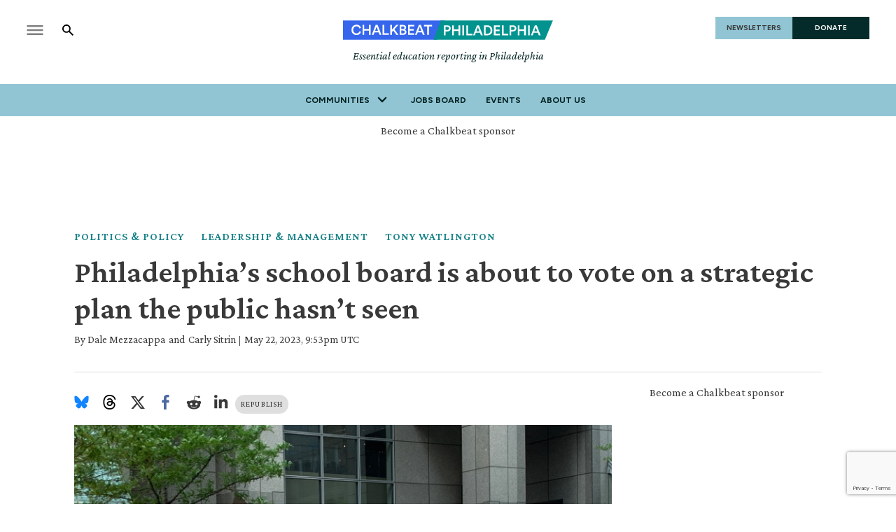

--- FILE ---
content_type: text/html; charset=utf-8
request_url: https://www.chalkbeat.org/philadelphia/2023/5/22/23733550/philadelphia-schools-watlington-strategic-plan-district-board-vote-asbestos-gun-violence-test-scores/
body_size: 54824
content:
<!DOCTYPE html><html class="chalkbeat" lang="en" style="overflow-x:clip"><head><meta name="viewport" content="width=device-width, initial-scale=1"/><link rel="preload" as="image" href="/pf/resources/images/chalkbeat/logos/cb-philadelphia-primary.svg?d=176"/><link rel="preload" as="image" imageSrcSet="https://www.chalkbeat.org/resizer/v2/FXNC42JLQNG6PP2TCPCLAKLHZ4.jpg?smart=true&amp;auth=e132fb3c077468c98bd746d548896c821f335116500ad89d79849941c9eb2feb&amp;width=800&amp;height=533 800w, https://www.chalkbeat.org/resizer/v2/FXNC42JLQNG6PP2TCPCLAKLHZ4.jpg?smart=true&amp;auth=e132fb3c077468c98bd746d548896c821f335116500ad89d79849941c9eb2feb&amp;width=1600&amp;height=1066 1600w"/><link rel="preload" as="image" href="/pf/resources/images/chalkbeat/icon-news.svg?d=176"/><link rel="preload" as="image" href="/pf/resources/images/heart.png?d=176"/><link rel="preload" as="image" href="/pf/resources/images/votebeat/iconEvents.png?d=176"/><script async="" src="https://polyfill.io/v3/polyfill.min.js?features=IntersectionObserver%2CElement.prototype.prepend%2CElement.prototype.remove%2CArray.prototype.find%2CArray.prototype.includes"></script><script async="" data-integration="nativo-ad" src="https://s.ntv.io/serve/load.js"></script><title>Philly school board to vote soon on strategic plan the public hasn’t seen - Chalkbeat</title><meta name="description" content="Faced with students affected by gun violence, academic woes, and more, Superintendent Tony Watlington has talked up his five-year plan as a solution. But the public’s in the dark."/><meta name="twitter:description" content="Superintendent Tony Watlington has been teasing his five-year strategic plan for Philadelphia schools since he took office nearly a year ago. But aside from a pilot program for year-round schooling, the public has yet to learn any details about the plan before a Thursday Board of Education vote on it."/><meta property="og:description" content="Superintendent Tony Watlington has been teasing his five-year strategic plan for Philadelphia schools since he took office nearly a year ago. But aside from a pilot program for year-round schooling, the public has yet to learn any details about the plan before a Thursday Board of Education vote on it."/><meta property="og:title" content="Wondering what’s in a big plan the Philly school board’s about to vote on? Join the club."/><meta name="twitter:title" content="Wondering what’s in a big plan the Philly school board’s about to vote on? Join the club."/><meta property="og:image" content="https://www.chalkbeat.org/resizer/v2/FXNC42JLQNG6PP2TCPCLAKLHZ4.jpg?smart=true&amp;auth=e132fb3c077468c98bd746d548896c821f335116500ad89d79849941c9eb2feb&amp;width=1200&amp;height=630"/><meta property="og:image:alt" content="A woman in a yellow shirt and black pants speaks at a podium."/><meta name="twitter:image" content="https://www.chalkbeat.org/resizer/v2/FXNC42JLQNG6PP2TCPCLAKLHZ4.jpg?smart=true&amp;auth=e132fb3c077468c98bd746d548896c821f335116500ad89d79849941c9eb2feb&amp;width=1200&amp;height=630"/><meta name="twitter:image:alt" content="A woman in a yellow shirt and black pants speaks at a podium."/><meta property="og:type" content="article"/><meta name="robots" content="noarchive"/><meta name="parsely-type" property="parsely-type" content="post"/><meta name="parsely-section" property="parsely-section" content="front-page"/><meta name="ad-path" property="ad-path" content="philadelphia"/><meta property="og:site_name" content="Chalkbeat"/><meta property="og:url" content="https://www.chalkbeat.org/philadelphia/2023/5/22/23733550/philadelphia-schools-watlington-strategic-plan-district-board-vote-asbestos-gun-violence-test-scores/"/><meta name="twitter:card" content="summary_large_image"/><link rel="canonical" href="https://www.chalkbeat.org/philadelphia/2023/5/22/23733550/philadelphia-schools-watlington-strategic-plan-district-board-vote-asbestos-gun-violence-test-scores/"/><link rel="preload" as="style" href="https://fonts.googleapis.com/css?family=Barlow%20Condensed:300,300i,400,400i,600,600i,700,700i|Barlow%20Condensed:300,300i,400,400i,600,600i,700,700i|IBM%20Plex%20Serif:300,300i,400,400i,600,600i,700,700i&amp;display=swap"/><link rel="preload" as="style" href="https://fonts.googleapis.com/css2?family=Crimson+Pro:ital,wght@0,200..900;1,200..900&amp;family=Figtree:ital,wght@0,300..900;1,300..900&amp;display=swap"/><meta name="og:image:width" content="1200"/><meta name="og:image:height" content="630"/><meta name="og:image:type" content="image/jpeg"/><meta name="parsely-tags" content="www.chalkbeat.org,front-page,storytype-daily,politics-policy,philadelphia/leadership-management,philadelphia/tony-watlington,philadelphia"/><meta name="article:published_time" content="2023-05-22T05:53:35-0400"/><link rel="apple-touch-icon" sizes="180x180" href="/pf/resources/images/chalkbeat/apple-touch-icon-180x180.png?d=176"/><link rel="icon" type="image/png" href="/pf/resources/images/chalkbeat/favicon-32x32.png?d=176"/><link rel="icon" type="image/png" href="/pf/resources/images/chalkbeat/favicon-16x16.png?d=176"/><meta name="fb:app_id" content="735437511148430"/><link rel="stylesheet" data-testid="font-loading-url-0" href="https://fonts.googleapis.com/css?family=Barlow%20Condensed:300,300i,400,400i,600,600i,700,700i|Barlow%20Condensed:300,300i,400,400i,600,600i,700,700i|IBM%20Plex%20Serif:300,300i,400,400i,600,600i,700,700i&amp;display=swap"/><link rel="stylesheet" data-testid="font-loading-url-1" href="https://fonts.googleapis.com/css2?family=Crimson+Pro:ital,wght@0,200..900;1,200..900&amp;family=Figtree:ital,wght@0,300..900;1,300..900&amp;display=swap"/><link id="fusion-output-type-styles" rel="stylesheet" type="text/css" href="/pf/dist/components/output-types/default.css?d=176&amp;mxId=00000000"/><link id="fusion-template-styles" rel="stylesheet" type="text/css" href="/pf/dist/components/combinations/default.css?d=176&amp;mxId=00000000"/><link rel="stylesheet" href="/pf/resources/site-theme/news-theme.css?d=176"/><link rel="stylesheet" href="/pf/resources/site-theme/_css/chalkbeat-philadelphia.min.css?d=176"/><script type="application/javascript" id="polyfill-script">if(!Array.prototype.includes||!(window.Object && window.Object.assign)||!window.Promise||!window.Symbol||!window.fetch){document.write('<script type="application/javascript" src="/pf/dist/engine/polyfill.js?d=176&mxId=00000000" defer=""><\/script>')}</script><script id="fusion-engine-react-script" type="application/javascript" src="/pf/dist/engine/react.js?d=176&amp;mxId=00000000" defer=""></script><script id="fusion-engine-combinations-script" type="application/javascript" src="/pf/dist/components/combinations/default.js?d=176&amp;mxId=00000000" defer=""></script><script data-integration="inlineScripts">
    (function(w,d,s,l,i){
      w[l]=w[l]||[];w[l].push({'gtm.start': new Date().getTime(),event:'gtm.js'});
      var f=d.getElementsByTagName(s)[0],
      j=d.createElement(s),dl=l!='dataLayer'?'&l='+l:'';j.async=true;j.src=
      'https://www.googletagmanager.com/gtm.js?id='+i+dl;f.parentNode.insertBefore(j,f);
    })(window,document,'script','dataLayer','GTM-WXVX5VQ');
  ;
    window.addEventListener('DOMContentLoaded', (event) => {
      queryly.init("12a8b884283a4e73", document.querySelectorAll("#fusion-app"));
    });
  ;window.isIE = !!window.MSInputMethodContext && !!document.documentMode;</script><script defer="" data-integration="queryly" src="https://www.queryly.com/js/queryly.v4.min.js"></script><script type="application/ld+json">{
        "@context": "https://schema.org",
        "@type": "NewsArticle",
        "url": "https://www.chalkbeat.org/philadelphia/2023/5/22/23733550/philadelphia-schools-watlington-strategic-plan-district-board-vote-asbestos-gun-violence-test-scores/",
        "mainEntityOfPage": {
          "@type": "WebPage",
          "@id": "https://www.chalkbeat.org/philadelphia/2023/5/22/23733550/philadelphia-schools-watlington-strategic-plan-district-board-vote-asbestos-gun-violence-test-scores/"
        },
        "name" : "Philadelphia’s school board is about to vote on a strategic plan the public hasn’t seen",
        "headline": "Philadelphia’s school board is about to vote on a strategic plan the public hasn’t seen",
        "datePublished": "2023-05-22T21:53:35.738Z",
        "dateModified": "2023-11-01T14:37:47.769Z",
        "description": "Faced with students affected by gun violence, academic woes, and more, Superintendent Tony Watlington has talked up his five-year plan as a solution. But the public’s in the dark.",
        "author": [
            {
                    "@type": "Person",
                    "name": "Dale Mezzacappa",
                    "url" : "https://philadelphia.chalkbeat.org/authors/dale-mezzacappa"
                },{
                    "@type": "Person",
                    "name": "Carly Sitrin",
                    "url" : "undefined"
                }
        ],       
        "publisher": {
          "@type": "NewsMediaOrganization",
          "name": "Chalkbeat",
          "logo": {
            "@type": "ImageObject",
            "url": "https://static.themebuilder.aws.arc.pub/civicnewscompany/1724615579367.svg"
           }
        },  
        "thumbnailUrl": "https://www.chalkbeat.org/resizer/v2/FXNC42JLQNG6PP2TCPCLAKLHZ4.jpg?smart=true&auth=e132fb3c077468c98bd746d548896c821f335116500ad89d79849941c9eb2feb&width=1440&height=1080",
        "image": {
          "@type": "ImageObject",
          "url": "https://www.chalkbeat.org/resizer/v2/FXNC42JLQNG6PP2TCPCLAKLHZ4.jpg?smart=true&auth=e132fb3c077468c98bd746d548896c821f335116500ad89d79849941c9eb2feb&width=1440&height=1080"
        }
      }</script><script type="text/javascript">window.googletag = window.googletag || {cmd: []};
        googletag.cmd.push(function() {                
        var SECONDS_TO_WAIT_AFTER_VIEWABILITY = 30;
        googletag.pubads().addEventListener('impressionViewable', function(event) {
          var slot = event.slot;          
              setTimeout(function() {                    
                    googletag.pubads().refresh([slot]);
                  }, SECONDS_TO_WAIT_AFTER_VIEWABILITY * 1000);
          });      
      });</script>
<script>(window.BOOMR_mq=window.BOOMR_mq||[]).push(["addVar",{"rua.upush":"false","rua.cpush":"true","rua.upre":"false","rua.cpre":"true","rua.uprl":"false","rua.cprl":"false","rua.cprf":"false","rua.trans":"SJ-52e75773-f304-47a7-833b-269583e3bb37","rua.cook":"false","rua.ims":"false","rua.ufprl":"false","rua.cfprl":"false","rua.isuxp":"false","rua.texp":"norulematch","rua.ceh":"false","rua.ueh":"false","rua.ieh.st":"0"}]);</script>
                              <script>!function(e){var n="https://s.go-mpulse.net/boomerang/";if("False"=="True")e.BOOMR_config=e.BOOMR_config||{},e.BOOMR_config.PageParams=e.BOOMR_config.PageParams||{},e.BOOMR_config.PageParams.pci=!0,n="https://s2.go-mpulse.net/boomerang/";if(window.BOOMR_API_key="9DPLB-6CT7E-HNHU3-H84C6-5KWUU",function(){function e(){if(!o){var e=document.createElement("script");e.id="boomr-scr-as",e.src=window.BOOMR.url,e.async=!0,i.parentNode.appendChild(e),o=!0}}function t(e){o=!0;var n,t,a,r,d=document,O=window;if(window.BOOMR.snippetMethod=e?"if":"i",t=function(e,n){var t=d.createElement("script");t.id=n||"boomr-if-as",t.src=window.BOOMR.url,BOOMR_lstart=(new Date).getTime(),e=e||d.body,e.appendChild(t)},!window.addEventListener&&window.attachEvent&&navigator.userAgent.match(/MSIE [67]\./))return window.BOOMR.snippetMethod="s",void t(i.parentNode,"boomr-async");a=document.createElement("IFRAME"),a.src="about:blank",a.title="",a.role="presentation",a.loading="eager",r=(a.frameElement||a).style,r.width=0,r.height=0,r.border=0,r.display="none",i.parentNode.appendChild(a);try{O=a.contentWindow,d=O.document.open()}catch(_){n=document.domain,a.src="javascript:var d=document.open();d.domain='"+n+"';void(0);",O=a.contentWindow,d=O.document.open()}if(n)d._boomrl=function(){this.domain=n,t()},d.write("<bo"+"dy onload='document._boomrl();'>");else if(O._boomrl=function(){t()},O.addEventListener)O.addEventListener("load",O._boomrl,!1);else if(O.attachEvent)O.attachEvent("onload",O._boomrl);d.close()}function a(e){window.BOOMR_onload=e&&e.timeStamp||(new Date).getTime()}if(!window.BOOMR||!window.BOOMR.version&&!window.BOOMR.snippetExecuted){window.BOOMR=window.BOOMR||{},window.BOOMR.snippetStart=(new Date).getTime(),window.BOOMR.snippetExecuted=!0,window.BOOMR.snippetVersion=12,window.BOOMR.url=n+"9DPLB-6CT7E-HNHU3-H84C6-5KWUU";var i=document.currentScript||document.getElementsByTagName("script")[0],o=!1,r=document.createElement("link");if(r.relList&&"function"==typeof r.relList.supports&&r.relList.supports("preload")&&"as"in r)window.BOOMR.snippetMethod="p",r.href=window.BOOMR.url,r.rel="preload",r.as="script",r.addEventListener("load",e),r.addEventListener("error",function(){t(!0)}),setTimeout(function(){if(!o)t(!0)},3e3),BOOMR_lstart=(new Date).getTime(),i.parentNode.appendChild(r);else t(!1);if(window.addEventListener)window.addEventListener("load",a,!1);else if(window.attachEvent)window.attachEvent("onload",a)}}(),"".length>0)if(e&&"performance"in e&&e.performance&&"function"==typeof e.performance.setResourceTimingBufferSize)e.performance.setResourceTimingBufferSize();!function(){if(BOOMR=e.BOOMR||{},BOOMR.plugins=BOOMR.plugins||{},!BOOMR.plugins.AK){var n="true"=="true"?1:0,t="",a="clmiizax3t3bg2lwjciq-f-b9aef8e6c-clientnsv4-s.akamaihd.net",i="false"=="true"?2:1,o={"ak.v":"39","ak.cp":"1494048","ak.ai":parseInt("941409",10),"ak.ol":"0","ak.cr":9,"ak.ipv":4,"ak.proto":"h2","ak.rid":"5cb95dc","ak.r":42198,"ak.a2":n,"ak.m":"dscr","ak.n":"ff","ak.bpcip":"18.216.132.0","ak.cport":41540,"ak.gh":"23.66.232.19","ak.quicv":"","ak.tlsv":"tls1.3","ak.0rtt":"","ak.0rtt.ed":"","ak.csrc":"-","ak.acc":"","ak.t":"1769359505","ak.ak":"hOBiQwZUYzCg5VSAfCLimQ==G5lxhc+Mpg7ziawFqd+6+aK7lz6PH3SM62tQXrFY5jeZf/Lcjyj3RhjBKE5zlcKWffcApdXNH0F3xEIOomzatw1pKXMfJxTjDNLsv7c/agx+8i08R+75kDnhTZT8LAR3gt5Hjsq+aIMWbup95tra2FZWm6+V/wabgh8dKdcL/yXd78aIoPLJ5FTQHjAk9PE+cCzS1YlbT9cYY6/6/7qbaQ0/LO72e3aM4qh7cJMXSsHRZuUC4Q3PvTB81900BMKO/AxdkjB0j/Ia/01+wn5ejthIbHFKJy3FSc5J52b+lgsQhc3mgJCaOURUOA7nWBBz2kd/+KhLEJrH44sSV1OrFr1HkHQo6wVBclgjiw2fND/j8OWvPoQbrhSI5M1hixYf7xAOtSTW94L5y+whOClVx2v9Q20K0HdTkfVg959gIOI=","ak.pv":"10","ak.dpoabenc":"","ak.tf":i};if(""!==t)o["ak.ruds"]=t;var r={i:!1,av:function(n){var t="http.initiator";if(n&&(!n[t]||"spa_hard"===n[t]))o["ak.feo"]=void 0!==e.aFeoApplied?1:0,BOOMR.addVar(o)},rv:function(){var e=["ak.bpcip","ak.cport","ak.cr","ak.csrc","ak.gh","ak.ipv","ak.m","ak.n","ak.ol","ak.proto","ak.quicv","ak.tlsv","ak.0rtt","ak.0rtt.ed","ak.r","ak.acc","ak.t","ak.tf"];BOOMR.removeVar(e)}};BOOMR.plugins.AK={akVars:o,akDNSPreFetchDomain:a,init:function(){if(!r.i){var e=BOOMR.subscribe;e("before_beacon",r.av,null,null),e("onbeacon",r.rv,null,null),r.i=!0}return this},is_complete:function(){return!0}}}}()}(window);</script></head><body class="content-story" style="overflow-x:clip"><noscript><iframe title="gtm" src="https://www.googletagmanager.com/ns.html?id=GTM-WXVX5VQ" height="0" width="0" style="display:none;visibility:hidden"></iframe></noscript><a class="skip-main" href="#main">Skip to main content</a><div id="fusion-app" class="layout-section"><div class="site-chalkbeat custom-layout page-twoColumn"><header class="header"><div class="c-stack b-single-chain" data-style-direction="vertical" data-style-justification="start" data-style-alignment="unset" data-style-inline="false" data-style-wrap="nowrap"><div class="c-stack b-single-chain__children-stack" data-style-direction="vertical" data-style-justification="start" data-style-alignment="unset" data-style-inline="false" data-style-wrap="nowrap"><div class="genericHeader"><div class="Page-header"><div class="page-header-top-container"><div class="hamburger-search-container"><button class="hamburger-menu-button" type="button"><svg class="icon-hamburger"><use xlink:href="#icon-hamburger"></use></svg></button><button class="SearchOverlay-search-button"><svg class="icon-magnify"><use xlink:href="#icon-magnify"></use></svg><span class="sr-only">Show Search</span><svg class="close-x"><use xlink:href="#close"></use></svg></button></div><div class="Page-header-bar-logo"><a aria-label="home page" href="/philadelphia/" data-cms-ai="0"><img class="PageLogo-image" src="/pf/resources/images/chalkbeat/logos/cb-philadelphia-primary.svg?d=176" alt="Chalkbeat Philadelphia"/></a><div class="Page-header-tagline">Essential education reporting in Philadelphia</div></div><div class="Page-header-end"><a href="/newsletters/" class="newsletter-button" data-cms-ai="0">NEWSLETTERS</a><a href="https://chalkbeat.fundjournalism.org/donate/?campaign=701Pc000003r3R4IAI" class="donate-button" data-cms-ai="0">DONATE</a></div></div><div class="Page-header-navigation"><nav class="Navigation"><ul class="Navigation-items"><li class="Navigation-items-item"><div class="NavigationItem  has-menu"><div class="NavigationItem-text"><span class="Panel ">Communities</span><div class="NavigationItem-more"><button aria-label="More"><svg class="chevron"><use xlink:href="#chevron-down"></use></svg></button></div></div><div class="NavigationItem-items" style="display:none"><ul><li class="NavigationItem-items-item"><a class="NavigationLink" href="/chicago/">Chicago</a></li><li class="NavigationItem-items-item"><a class="NavigationLink" href="/colorado/">Colorado</a></li><li class="NavigationItem-items-item"><a class="NavigationLink" href="/detroit/">Detroit</a></li><li class="NavigationItem-items-item"><a class="NavigationLink" href="/indiana/">Indiana</a></li><li class="NavigationItem-items-item"><a class="NavigationLink" href="/newyork/">New York</a></li><li class="NavigationItem-items-item"><a class="NavigationLink" href="/newark/">Newark</a></li><li class="NavigationItem-items-item"><a class="NavigationLink" href="/philadelphia/">Philadelphia</a></li><li class="NavigationItem-items-item"><a class="NavigationLink" href="/tennessee/">Tennessee</a></li><li class="NavigationItem-items-item"><a class="NavigationLink" href="https://www.chalkbeat.org/">National News</a></li></ul></div></div></li><li class="Navigation-items-item item-about"><div class="NavigationItem "><div class="NavigationItem-text"><a href="https://jobs.chalkbeat.org/?_ga=2.249183687.1159973125.1647355477-775160776.1647355476">Jobs Board</a></div></div></li><li class="Navigation-items-item item-about"><div class="NavigationItem "><div class="NavigationItem-text"><a href="https://events.chalkbeat.org/?bureau=colorado&amp;_ga=2.249183687.1159973125.1647355477-775160776.1647355476">Events</a></div></div></li><li class="Navigation-items-item item-about"><div class="NavigationItem "><div class="NavigationItem-text"><a href="/pages/about/">About Us</a></div></div></li><li id="item-more" class="Navigation-items-item item-more"><div class="NavigationItem has-menu"><div class="NavigationItem-text"><span class="Panel ">More</span><div class="NavigationItem-more"><button aria-label="More"><svg class="chevron"><use xlink:href="#chevron-down"></use></svg></button></div></div></div></li></ul></nav><div class="GenericHeader-sticky-header" style="display:none"><div class="GenericHeader-sticky-container"><a aria-label="home page" href="/philadelphia/" data-cms-ai="0"><img class="PageLogo-image" src="/pf/resources/images/chalkbeat/logos/cb-philadelphia-primary.svg?d=176" alt="Chalkbeat Philadelphia"/></a><div class="GenericHeader-navbar-container"><nav class="Navigation"><ul class="Navigation-items"><li class="Navigation-items-item"><div class="NavigationItem  has-menu"><div class="NavigationItem-text"><span class="Panel ">Communities</span><div class="NavigationItem-more"><button aria-label="More"><svg class="chevron"><use xlink:href="#chevron-down"></use></svg></button></div></div><div class="NavigationItem-items" style="display:none"><ul><li class="NavigationItem-items-item"><a class="NavigationLink" href="/chicago/">Chicago</a></li><li class="NavigationItem-items-item"><a class="NavigationLink" href="/colorado/">Colorado</a></li><li class="NavigationItem-items-item"><a class="NavigationLink" href="/detroit/">Detroit</a></li><li class="NavigationItem-items-item"><a class="NavigationLink" href="/indiana/">Indiana</a></li><li class="NavigationItem-items-item"><a class="NavigationLink" href="/newyork/">New York</a></li><li class="NavigationItem-items-item"><a class="NavigationLink" href="/newark/">Newark</a></li><li class="NavigationItem-items-item"><a class="NavigationLink" href="/philadelphia/">Philadelphia</a></li><li class="NavigationItem-items-item"><a class="NavigationLink" href="/tennessee/">Tennessee</a></li><li class="NavigationItem-items-item"><a class="NavigationLink" href="https://www.chalkbeat.org/">National News</a></li></ul></div></div></li><li class="Navigation-items-item item-about"><div class="NavigationItem "><div class="NavigationItem-text"><a href="https://jobs.chalkbeat.org/?_ga=2.249183687.1159973125.1647355477-775160776.1647355476">Jobs Board</a></div></div></li><li class="Navigation-items-item item-about"><div class="NavigationItem "><div class="NavigationItem-text"><a href="https://events.chalkbeat.org/?bureau=colorado&amp;_ga=2.249183687.1159973125.1647355477-775160776.1647355476">Events</a></div></div></li><li class="Navigation-items-item item-about"><div class="NavigationItem "><div class="NavigationItem-text"><a href="/pages/about/">About Us</a></div></div></li><li id="item-more" class="Navigation-items-item item-more"><div class="NavigationItem has-menu"><div class="NavigationItem-text"><span class="Panel ">More</span><div class="NavigationItem-more"><button aria-label="More"><svg class="chevron"><use xlink:href="#chevron-down"></use></svg></button></div></div></div></li></ul></nav><button class="SearchOverlay-search-button"><svg class="icon-magnify"><use xlink:href="#icon-magnify"></use></svg><span class="sr-only">Show Search</span><svg class="close-x"><use xlink:href="#close-x"></use></svg></button></div></div></div></div><div class="hidden"><svg viewBox="373.3 133.3 533.3 533.3" id="icon-magnify" xmlns="http://www.w3.org/2000/svg"><path d="M754.7 468.7l-22.3-22.3c24.3-33.3 37.5-73.4 37.7-114.7 0-109.5-88.8-198.3-198.3-198.3s-198.3 88.8-198.3 198.3S462.1 530 571.7 530c41.2-.2 81.3-13.4 114.7-37.7l22.3 22.3 152.7 152 45.3-45.3-152-152.6zm-183 0c-75.8 0-137.3-61.5-137.3-137.3S495.8 194 571.7 194 709 255.5 709 331.3c.2 75.7-61 137.1-136.7 137.3-.2.1-.4.1-.6.1z"></path></svg></div></div></div></div></div></header><section role="main" tabindex="-1"><div class="fullWidth1"><div id="arcad-feature-f0f4InAvKk9k1w1-c0b1a9b54b83d" class="c-stack b-ads-block" data-style-direction="vertical" data-style-justification="start" data-style-alignment="center" data-style-inline="false" data-style-wrap="nowrap"><div class="advertisement-link-wrapper"><a href="/pages/chalkbeat-media-kit/" target="_blank" class="advertisement-link" rel="noopener noreferrer">Become a Chalkbeat sponsor</a></div><div style="text-align:center;min-height:90px"><div id="arcad_f0f4InAvKk9k1w1-c0b1a9b54b83d"></div></div></div><div class="breadcrumbs"><a href="/politics-policy">Politics &amp; Policy</a><a href="/philadelphia/leadership-management">Leadership &amp; Management</a><a href="/philadelphia/tony-watlington">Tony Watlington</a></div><h1 class="b-headline">Philadelphia’s school board is about to vote on a strategic plan the public hasn’t seen</h1><div class="byline"><span class="author">By <div class="Page-byline"><div class="Page-authors"><a href="https://www.chalkbeat.org/authors/dale-mezzacappa">Dale Mezzacappa</a></div></div><span class="and">and</span><div class="Page-byline"><div class="Page-authors">Carly Sitrin</div></div></span><span class="separator"> | </span><span class="date">May 22, 2023, 9:53pm UTC</span></div></div><div class="twoColumn"><main class="main"><div class="share-bar"><ul><li><a href="https://bsky.app/intent/compose?text=https%3A%2F%2Fwww.chalkbeat.org%2Fphiladelphia%2F2023%2F5%2F22%2F23733550%2Fphiladelphia-schools-watlington-strategic-plan-district-board-vote-asbestos-gun-violence-test-scores%2F" target="_blank" rel="noreferrer" class="bluesky-share-button"><svg xmlns="http://www.w3.org/2000/svg" viewBox="0 0 600 530" version="1.1"><path d="m135.72 44.03c66.496 49.921 138.02 151.14 164.28 205.46 26.262-54.316 97.782-155.54 164.28-205.46 47.98-36.021 125.72-63.892 125.72 24.795 0 17.712-10.155 148.79-16.111 170.07-20.703 73.984-96.144 92.854-163.25 81.433 117.3 19.964 147.14 86.092 82.697 152.22-122.39 125.59-175.91-31.511-189.63-71.766-2.514-7.3797-3.6904-10.832-3.7077-7.8964-0.0174-2.9357-1.1937 0.51669-3.7077 7.8964-13.714 40.255-67.233 197.36-189.63 71.766-64.444-66.128-34.605-132.26 82.697-152.22-67.108 11.421-142.55-7.4491-163.25-81.433-5.9562-21.282-16.111-152.36-16.111-170.07 0-88.687 77.742-60.816 125.72-24.795z" fill="#1185fe"></path></svg></a></li><li><a href="https://www.threads.net/intent/post?url=https%3A%2F%2Fwww.chalkbeat.org%2Fphiladelphia%2F2023%2F5%2F22%2F23733550%2Fphiladelphia-schools-watlington-strategic-plan-district-board-vote-asbestos-gun-violence-test-scores%2F" target="_blank" rel="noreferrer" class="threads-share-button"><svg xmlns="http://www.w3.org/2000/svg" aria-label="Threads" viewBox="0 0 192 192"><path class="x19hqcy" d="M141.537 88.9883C140.71 88.5919 139.87 88.2104 139.019 87.8451C137.537 60.5382 122.616 44.905 97.5619 44.745C97.4484 44.7443 97.3355 44.7443 97.222 44.7443C82.2364 44.7443 69.7731 51.1409 62.102 62.7807L75.881 72.2328C81.6116 63.5383 90.6052 61.6848 97.2286 61.6848C97.3051 61.6848 97.3819 61.6848 97.4576 61.6855C105.707 61.7381 111.932 64.1366 115.961 68.814C118.893 72.2193 120.854 76.925 121.825 82.8638C114.511 81.6207 106.601 81.2385 98.145 81.7233C74.3247 83.0954 59.0111 96.9879 60.0396 116.292C60.5615 126.084 65.4397 134.508 73.775 140.011C80.8224 144.663 89.899 146.938 99.3323 146.423C111.79 145.74 121.563 140.987 128.381 132.296C133.559 125.696 136.834 117.143 138.28 106.366C144.217 109.949 148.617 114.664 151.047 120.332C155.179 129.967 155.42 145.8 142.501 158.708C131.182 170.016 117.576 174.908 97.0135 175.059C74.2042 174.89 56.9538 167.575 45.7381 153.317C35.2355 139.966 29.8077 120.682 29.6052 96C29.8077 71.3178 35.2355 52.0336 45.7381 38.6827C56.9538 24.4249 74.2039 17.11 97.0132 16.9405C119.988 17.1113 137.539 24.4614 149.184 38.788C154.894 45.8136 159.199 54.6488 162.037 64.9503L178.184 60.6422C174.744 47.9622 169.331 37.0357 161.965 27.974C147.036 9.60668 125.202 0.195148 97.0695 0H96.9569C68.8816 0.19447 47.2921 9.6418 32.7883 28.0793C19.8819 44.4864 13.2244 67.3157 13.0007 95.9325L13 96L13.0007 96.0675C13.2244 124.684 19.8819 147.514 32.7883 163.921C47.2921 182.358 68.8816 191.806 96.9569 192H97.0695C122.03 191.827 139.624 185.292 154.118 170.811C173.081 151.866 172.51 128.119 166.26 113.541C161.776 103.087 153.227 94.5962 141.537 88.9883ZM98.4405 129.507C88.0005 130.095 77.1544 125.409 76.6196 115.372C76.2232 107.93 81.9158 99.626 99.0812 98.6368C101.047 98.5234 102.976 98.468 104.871 98.468C111.106 98.468 116.939 99.0737 122.242 100.233C120.264 124.935 108.662 128.946 98.4405 129.507Z"></path></svg></a></li><li><a href="https://twitter.com/intent/tweet?url=https%3A%2F%2Fwww.chalkbeat.org%2Fphiladelphia%2F2023%2F5%2F22%2F23733550%2Fphiladelphia-schools-watlington-strategic-plan-district-board-vote-asbestos-gun-violence-test-scores%2F" target="_blank" rel="noreferrer"><svg><svg class="c-icon" width="22" height="22" xmlns="http://www.w3.org/2000/svg" viewBox="0 0 512 512" fill="currentColor" aria-hidden="true" focusable="false"><path d="M389.2 48h70.6L305.6 224.2 487 464H345L233.7 318.6 106.5 464H35.8L200.7 275.5 26.8 48H172.4L272.9 180.9 389.2 48zM364.4 421.8h39.1L151.1 88h-42L364.4 421.8z"></path></svg></svg></a></li><li><a href="https://www.facebook.com/dialog/share?app_id=735437511148430&amp;display=popup&amp;href=https%3A%2F%2Fwww.chalkbeat.org%2Fphiladelphia%2F2023%2F5%2F22%2F23733550%2Fphiladelphia-schools-watlington-strategic-plan-district-board-vote-asbestos-gun-violence-test-scores%2F" target="_blank" rel="noreferrer" class="facebook-share-button"><svg><use xlink:href="#icon-facebook"></use></svg></a></li><li><a href="https://www.reddit.com/submit?url=https%3A%2F%2Fwww.chalkbeat.org%2Fphiladelphia%2F2023%2F5%2F22%2F23733550%2Fphiladelphia-schools-watlington-strategic-plan-district-board-vote-asbestos-gun-violence-test-scores%2F" target="_blank" rel="noreferrer" class="reddit-share-button"><svg><svg class="c-icon" width="22" height="22" xmlns="http://www.w3.org/2000/svg" viewBox="0 0 512 512" fill="currentColor" aria-hidden="true" focusable="false"><path d="M440.3 203.5c-15 0-28.2 6.2-37.9 15.9-35.7-24.7-83.8-40.6-137.1-42.3L293 52.3l88.2 19.8c0 21.6 17.6 39.2 39.2 39.2 22 0 39.7-18.1 39.7-39.7s-17.6-39.7-39.7-39.7c-15.4 0-28.7 9.3-35.3 22l-97.4-21.6c-4.9-1.3-9.7 2.2-11 7.1L246.3 177c-52.9 2.2-100.5 18.1-136.3 42.8-9.7-10.1-23.4-16.3-38.4-16.3-55.6 0-73.8 74.6-22.9 100.1-1.8 7.9-2.6 16.3-2.6 24.7 0 83.8 94.4 151.7 210.3 151.7 116.4 0 210.8-67.9 210.8-151.7 0-8.4-.9-17.2-3.1-25.1 49.9-25.6 31.5-99.7-23.8-99.7zM129.4 308.9c0-22 17.6-39.7 39.7-39.7 21.6 0 39.2 17.6 39.2 39.7 0 21.6-17.6 39.2-39.2 39.2-22 .1-39.7-17.6-39.7-39.2zm214.3 93.5c-36.4 36.4-139.1 36.4-175.5 0-4-3.5-4-9.7 0-13.7 3.5-3.5 9.7-3.5 13.2 0 27.8 28.5 120 29 149 0 3.5-3.5 9.7-3.5 13.2 0 4.1 4 4.1 10.2.1 13.7zm-.8-54.2c-21.6 0-39.2-17.6-39.2-39.2 0-22 17.6-39.7 39.2-39.7 22 0 39.7 17.6 39.7 39.7-.1 21.5-17.7 39.2-39.7 39.2z"></path></svg></svg></a></li><li><a href="https://www.linkedin.com/shareArticle?mini=true&amp;url=https%3A%2F%2Fwww.chalkbeat.org%2Fphiladelphia%2F2023%2F5%2F22%2F23733550%2Fphiladelphia-schools-watlington-strategic-plan-district-board-vote-asbestos-gun-violence-test-scores%2F" target="_blank" rel="noreferrer" class="linkedin-share-button"><svg><svg class="c-icon" width="22" height="22" xmlns="http://www.w3.org/2000/svg" viewBox="0 0 512 512" fill="currentColor" aria-hidden="true" focusable="false"><path d="M100.28 448H7.4V148.9h92.88zM53.79 108.1C24.09 108.1 0 83.5 0 53.8a53.79 53.79 0 0 1 107.58 0c0 29.7-24.1 54.3-53.79 54.3zM447.9 448h-92.68V302.4c0-34.7-.7-79.2-48.29-79.2-48.29 0-55.69 37.7-55.69 76.7V448h-92.78V148.9h89.08v40.8h1.3c12.4-23.5 42.69-48.3 87.88-48.3 94 0 111.28 61.9 111.28 142.3V448z"></path></svg></svg></a></li></ul><a class="republish-link" href="/republish/philadelphia/2023/5/22/23733550/philadelphia-schools-watlington-strategic-plan-district-board-vote-asbestos-gun-violence-test-scores/">Republish</a></div><div class="b-lead-art"><figure class="c-media-item"><button aria-label="lead-art-block.fullscreen-enter" class="c-button c-button--medium c-button--default" type="button"><span class="visually-hidden">lead-art-block.fullscreen-enter</span><svg class="c-icon" width="48" height="48" xmlns="http://www.w3.org/2000/svg" viewBox="0 0 512 512" fill="currentColor" aria-hidden="true" focusable="false"><path d="M480 344V456C480.008 459.154 479.393 462.278 478.189 465.194C476.986 468.109 475.218 470.758 472.988 472.988C470.758 475.218 468.109 476.986 465.194 478.189C462.278 479.393 459.154 480.008 456 480H344C322.61 480 311.91 454.1 327 439L363.2 402.8L256 295.6L148.77 402.9L185 439C200.09 454.1 189.39 480 168 480H56.0001C52.8461 480.008 49.7217 479.393 46.8063 478.189C43.8909 476.986 41.242 475.218 39.0119 472.988C36.7817 470.758 35.0142 468.109 33.8108 465.194C32.6075 462.278 31.9922 459.154 32.0001 456V344C32.0001 322.6 57.8901 311.9 73.0001 327L109.19 363.2L216.46 256L109.18 148.7L73.0001 185C57.9001 200.1 32.0001 189.4 32.0001 168V56.0001C31.9922 52.8461 32.6075 49.7217 33.8108 46.8063C35.0142 43.8909 36.7817 41.242 39.0119 39.0119C41.242 36.7817 43.8909 35.0142 46.8063 33.8108C49.7217 32.6075 52.8461 31.9922 56.0001 32.0001H168C189.39 32.0001 200.09 57.9001 185 73.0001L148.8 109.2L256 216.4L363.23 109.1L327 73.0001C311.91 57.9001 322.61 32.0001 344 32.0001H456C459.154 31.9922 462.278 32.6075 465.194 33.8108C468.109 35.0142 470.758 36.7817 472.988 39.0119C475.218 41.242 476.986 43.8909 478.189 46.8063C479.393 49.7217 480.008 52.8461 480 56.0001V168C480 189.4 454.11 200.1 439 185L402.81 148.8L295.54 256L402.82 363.3L439 327.1C454.1 311.9 480 322.6 480 344Z"></path></svg><span>Expand</span></button><div class="b-lead-art__image-wrapper"><img data-chromatic="ignore" alt="A woman in a yellow shirt and black pants speaks at a podium." class="c-image" loading="eager" src="https://www.chalkbeat.org/resizer/v2/FXNC42JLQNG6PP2TCPCLAKLHZ4.jpg?smart=true&amp;auth=e132fb3c077468c98bd746d548896c821f335116500ad89d79849941c9eb2feb&amp;width=4032&amp;height=2688" srcSet="https://www.chalkbeat.org/resizer/v2/FXNC42JLQNG6PP2TCPCLAKLHZ4.jpg?smart=true&amp;auth=e132fb3c077468c98bd746d548896c821f335116500ad89d79849941c9eb2feb&amp;width=800&amp;height=533 800w, https://www.chalkbeat.org/resizer/v2/FXNC42JLQNG6PP2TCPCLAKLHZ4.jpg?smart=true&amp;auth=e132fb3c077468c98bd746d548896c821f335116500ad89d79849941c9eb2feb&amp;width=1600&amp;height=1066 1600w" width="4032" height="2688"/></div><figcaption class="c-media-item__fig-caption"><span class="c-media-item__caption">At her first press conference Monday morning since winning the Democratic nomination for Philadelphia mayor, Cherelle Parker declined to give details about her year-round school proposal. The strategic plan the Board of Education is slated to vote on May 25 also includes a pilot for year-round schooling, but officials have not released the plan to the general public. </span><span class="c-media-item__credit">(Dale Mezzacappa / Chalkbeat) </span></figcaption></figure></div><article class="default__ArticleBodyCivic-sc-1px4eze-2 dBbmFz article-body-wrapper"><p class="default__StyledText-sc-1px4eze-0 egVxCn body-paragraph">Just three days before the Philadelphia Board of Education is scheduled to vote on a sweeping five-year plan for schools from Superintendent Tony Watlington, the public has virtually no idea what’s in it because the district hasn’t released it.&nbsp;</p><p class="default__StyledText-sc-1px4eze-0 egVxCn body-paragraph">The plan will include a <a href="https://philadelphia.chalkbeat.org/2023/5/18/23729246/philadelphia-year-round-school-pilot-superintendent-mayor-schedule-cherelle-parker-tony-watlington">year-round school pilot program</a>, the district confirmed last week, but officials have not released any additional details. A version of year-round school is Democratic mayoral nominee Cherelle Parker’s signature education proposal, but she has also failed to elaborate on what she has in mind.&nbsp;</p><p class="default__StyledText-sc-1px4eze-0 egVxCn body-paragraph">The Philadelphia school district is grappling with systemic problems. A <a href="https://philadelphia.chalkbeat.org/2023/4/17/23686494/philadelphia-schools-asbestos-facilities-watlington-closures-inspections-in-person-learning">growing asbestos crisis is closing school buildings</a>. Gun violence has claimed the lives of more than 25 students this school year. And <a href="https://philadelphia.chalkbeat.org/2023/5/8/23715946/philadelphia-school-report-card-test-scores-english-math-attendance-suspensions-climate">test scores are stubbornly low</a>. With all these problems plaguing the district, <a href="https://philadelphia.chalkbeat.org/2022/11/18/23466641/philadelphia-facilities-planning-school-building-upgrades-repairs-pause-academic-improvement">Watlington has repeatedly</a> touted his strategic plan as a way to make progress on pressing issues.&nbsp;</p><p class="default__StyledText-sc-1px4eze-0 egVxCn body-paragraph">The plan made headlines before Watlington even took over the district. Roughly a year ago, the board approved <a href="https://philadelphia.chalkbeat.org/2022/6/21/23177395/consulting-firm-will-get-450000-to-help-new-philly-superintendent">a $450,000 contract for a consulting firm</a> to help him craft the plan. But as of late Monday, officials had not shared the plan, or even a basic summary of what it calls for, with the public.</p><p class="default__StyledText-sc-1px4eze-0 egVxCn body-paragraph">Alexandra Coppadge, the district’s chief of communications and customer service, said in an email Monday that several people had already seen versions of the plan.</p><p class="default__StyledText-sc-1px4eze-0 egVxCn body-paragraph">“Throughout the strategic planning process, the District continues to collaboratively engage with key stakeholder groups including: the Board of Education, elected officials, Union leadership, principals, Assistant Superintendents, and District office staff to vet and provide feedback on the research-based strategies,” Coppadge said.</p><p class="default__StyledText-sc-1px4eze-0 egVxCn body-paragraph">Transparency concerns have been a major pain point for the district.&nbsp;School board members have admitted they’re struggling to engage with the communities they serve. At last month’s board meeting, members approved a $336,000 contract with a consulting group to <a href="https://philadelphia.chalkbeat.org/2023/4/21/23693161/philadelphia-school-board-vendor-contracts-communication-office-supplies-transparency-technology">improve the board’s communication with the public</a>.</p><p class="default__StyledText-sc-1px4eze-0 egVxCn body-paragraph">The public also isn’t getting answers from Parker about her plans for education.</p><p class="default__StyledText-sc-1px4eze-0 egVxCn body-paragraph">At her first press conference Monday morning since <a href="https://philadelphia.chalkbeat.org/2023/5/16/23726185/philadelphia-mayor-primary-elections-2023-election-results">winning the Democratic nomination</a>, Parker sidestepped a question on what she meant by year-round schooling. She has not said whether she wants students in school for 200 or 210 days instead of Pennsylvania’s legally-mandated 180, or whether — like many districts that have a year-round schedule — she means that the district should shorten summer vacation and add three-week breaks throughout the school year.&nbsp;</p><p class="default__StyledText-sc-1px4eze-0 egVxCn body-paragraph">Parker did say that in a conversation with Gov. Josh Shapiro before the press conference, “we talked about being innovative and creative with our schedules for education and how we deliver public education In the city.”&nbsp;</p><div id="arcad-feature-f0fyX8YAbnB12a9-fe8957e908f77" class="c-stack b-ads-block" data-style-direction="vertical" data-style-justification="start" data-style-alignment="center" data-style-inline="false" data-style-wrap="nowrap"><div class="advertisement-link-wrapper"><a href="/pages/chalkbeat-media-kit/" target="_blank" class="advertisement-link" rel="noopener noreferrer">Become a Chalkbeat sponsor</a></div><div style="text-align:center;min-height:90px"><div id="arcad_f0fyX8YAbnB12a9-fe8957e908f77"></div></div></div><p class="default__StyledText-sc-1px4eze-0 egVxCn body-paragraph">In one of the most affecting moments, she choked up when asked how she felt breaking the “glass ceiling” should she become the first female mayor in the history of the city. Parker is heavily favored to defeat Republican candidate David Oh in November.</p><p class="default__StyledText-sc-1px4eze-0 egVxCn body-paragraph">She also said wants to “find a way to add value to motivate, inspire, and encourage a generation of girls to say, you know, ‘wow, no one can put me in the box. Right? You know, I really can be whatever … that makes me feel really good.’”&nbsp;</p><p class="default__StyledText-sc-1px4eze-0 egVxCn body-paragraph">While she has talked about the importance of educational attainment, her most direct impact on schools would be through the mayor’s power to appoint all nine members of the Board of Education, who in turn hire the superintendent.&nbsp;</p><p class="default__StyledText-sc-1px4eze-0 egVxCn body-paragraph">Parker hasn’t said whether or not she would keep the current board members or seek to appoint new ones who align with her educational vision. And while she talked about having “quality seats” for every child, she has not spoken directly about whether she would seek an expansion of charter schools, which now educate more than 60,000 students in the city.&nbsp;&nbsp;</p><p class="default__StyledText-sc-1px4eze-0 egVxCn body-paragraph">Watlington’s strategic plan meanwhile, is in many ways his audition to prove to the new mayor that he has the district’s issues under control.&nbsp;</p><p class="default__StyledText-sc-1px4eze-0 egVxCn body-paragraph">The school board has spent at least $1.6 million on consultants since Watlington took over the leadership of the district. The $450,000 contract approved last May by the school board — before Watlington was even sworn in — was used to hire Joseph and Associates, a Tennessee-based education consulting firm, to assist with his transition to the district and help develop his blueprint for leading Philadelphia schools.</p><p class="default__StyledText-sc-1px4eze-0 egVxCn body-paragraph">It’s unclear how much of a role the consulting firm played in writing the plan. The firm did not immediately respond to requests for comment on Monday.</p><p class="default__StyledText-sc-1px4eze-0 egVxCn body-paragraph">In addition to the $336,000 communications contract, the board last month also approved $881,500 in spending with a group called K12 Insight to improve the district’s “customer service.”</p><p class="default__StyledText-sc-1px4eze-0 egVxCn body-paragraph"><em>Dale Mezzacappa is a senior writer for Chalkbeat Philadelphia, where she covers K-12 schools and early childhood education in Philadelphia. Contact Dale at </em><a href="mailto:dmezzacappa@chalkbeat.org"><em>dmezzacappa@chalkbeat.org</em></a>.</p><p class="default__StyledText-sc-1px4eze-0 egVxCn body-paragraph"><em>Carly Sitrin is the bureau chief for Chalkbeat Philadelphia. Contact Carly at </em><a href="mailto:csitrin@chalkbeat.org"><em>csitrin@chalkbeat.org</em></a><em>.</em></p></article><div id="fusion-static-enter:html-block-f0fUlA3NbnB12xt" style="display:none" data-fusion-component="html-block-f0fUlA3NbnB12xt"></div><div><div class="PageList-header">
    <svg class="PageList-header-squiggly"><use xlink:href="#squiggly"></use></svg>
    <div class="PageList-header-title-wrap">
        
            <div class="PageList-header-title">The Latest</div>
        

        
    </div>

    
    
</div></div><div id="fusion-static-exit:html-block-f0fUlA3NbnB12xt" style="display:none" data-fusion-component="html-block-f0fUlA3NbnB12xt"></div><div class="List"><div class="results-list-container"><div class="PageListH-items-item "><div class="PagePromo-standard"><div class="PagePromo-media"><figure class="c-media-item"><a class="c-link" href="/newyork/2026/01/25/nyc-schools-go-remote-for-winter-storm-zohran-mamdani-says/" aria-hidden="true" tabindex="-1"><img data-chromatic="ignore" alt="Get ready for Zoom: NYC schools to go remote on Monday" class="c-image" loading="lazy" src="https://www.chalkbeat.org/resizer/v2/UETJUKWQN5HB3L56S2VOFOLV5U.jpg?auth=34fc2c1b75f15fd3ce18c80b5b164b91adaadce7722370f92ed878e3f1929753&amp;smart=true&amp;width=377&amp;height=212" srcSet="https://www.chalkbeat.org/resizer/v2/UETJUKWQN5HB3L56S2VOFOLV5U.jpg?auth=34fc2c1b75f15fd3ce18c80b5b164b91adaadce7722370f92ed878e3f1929753&amp;smart=true&amp;width=100&amp;height=56 100w, https://www.chalkbeat.org/resizer/v2/UETJUKWQN5HB3L56S2VOFOLV5U.jpg?auth=34fc2c1b75f15fd3ce18c80b5b164b91adaadce7722370f92ed878e3f1929753&amp;smart=true&amp;width=377&amp;height=212 377w, https://www.chalkbeat.org/resizer/v2/UETJUKWQN5HB3L56S2VOFOLV5U.jpg?auth=34fc2c1b75f15fd3ce18c80b5b164b91adaadce7722370f92ed878e3f1929753&amp;smart=true&amp;width=600&amp;height=337 600w" sizes="(max-width: 1100px) 50vw, 228px" width="377" height="212"/></a></figure></div><div class="PagePromo-content"><div class="PagePromo-title"><a href="/newyork/2026/01/25/nyc-schools-go-remote-for-winter-storm-zohran-mamdani-says/" title="Get ready for Zoom: NYC schools to go remote on Monday">Get ready for Zoom: NYC schools to go remote on Monday</a></div><div class="PagePromo-description"><p>The move will affect roughly 500,000 students who will be expected to log on virtually.</p></div><div class="PagePromo-byline"><div class="PagePromo-author"><div class="byline"><span class="author">By <div class="Page-byline"><div class="Page-authors"><a href="https://www.chalkbeat.org/authors/amy-zimmer">Amy Zimmer</a></div></div><span class="and">and</span><div class="Page-byline"><div class="Page-authors"><a href="https://www.chalkbeat.org/authors/alex-zimmerman">Alex Zimmerman</a></div></div></span><span class="separator"> | </span><span class="date">Today, 3:34pm UTC</span></div></div></div></div></div></div><div class="PageListH-items-item "><div class="PagePromo-standard"><div class="PagePromo-media"><figure class="c-media-item"><a class="c-link" href="/tennessee/2026/01/24/memphis-schools-cancel-class-after-weekend-winter-storm/" aria-hidden="true" tabindex="-1"><img data-chromatic="ignore" alt="Memphis schools cancel Monday classes due to weekend storm" class="c-image" loading="lazy" src="https://www.chalkbeat.org/resizer/v2/XT3VR6WCYFDYTB2DJB3SKQFWHE.jpg?auth=457aa181d8d013245cfff78bf5e918ee15ed256001032e7e6c5767247055e55c&amp;smart=true&amp;width=377&amp;height=212" srcSet="https://www.chalkbeat.org/resizer/v2/XT3VR6WCYFDYTB2DJB3SKQFWHE.jpg?auth=457aa181d8d013245cfff78bf5e918ee15ed256001032e7e6c5767247055e55c&amp;smart=true&amp;width=100&amp;height=56 100w, https://www.chalkbeat.org/resizer/v2/XT3VR6WCYFDYTB2DJB3SKQFWHE.jpg?auth=457aa181d8d013245cfff78bf5e918ee15ed256001032e7e6c5767247055e55c&amp;smart=true&amp;width=377&amp;height=212 377w, https://www.chalkbeat.org/resizer/v2/XT3VR6WCYFDYTB2DJB3SKQFWHE.jpg?auth=457aa181d8d013245cfff78bf5e918ee15ed256001032e7e6c5767247055e55c&amp;smart=true&amp;width=600&amp;height=337 600w" sizes="(max-width: 1100px) 50vw, 228px" width="377" height="212"/></a></figure></div><div class="PagePromo-content"><div class="PagePromo-title"><a href="/tennessee/2026/01/24/memphis-schools-cancel-class-after-weekend-winter-storm/" title="Memphis schools cancel Monday classes due to weekend storm">Memphis schools cancel Monday classes due to weekend storm</a></div><div class="PagePromo-description"><p>According to Saturday’s social media post, the district will continue to monitor weather conditions to see if additional cancellations are needed.</p></div><div class="PagePromo-byline"><div class="PagePromo-author"><div class="byline"><span class="author">By <div class="Page-byline"><div class="Page-authors"><a href="https://www.chalkbeat.org/authors/bri-hatch">Bri Hatch</a></div></div></span><span class="separator"> | </span><span class="date">January 24</span></div></div></div></div></div></div><div class="PageListH-items-item "><div class="PagePromo-standard"><div class="PagePromo-media"><figure class="c-media-item"><a class="c-link" href="/colorado/2026/01/24/appeal-dismissed-in-luis-garcia-wrongful-death-lawsuit-against-dps/" aria-hidden="true" tabindex="-1"><img data-chromatic="ignore" alt="Appeal dismissed in wrongful death lawsuit related to fatal shooting outside of Denver’s East High" class="c-image" loading="lazy" src="https://www.chalkbeat.org/resizer/v2/RR7BZZO6ZZGJFFNZ2P4FEPTIM4.jpg?auth=4fd51eaaf058a750ec588cd565429963af0d44ad41bce03facc8b81e400bb2a2&amp;smart=true&amp;width=377&amp;height=212" srcSet="https://www.chalkbeat.org/resizer/v2/RR7BZZO6ZZGJFFNZ2P4FEPTIM4.jpg?auth=4fd51eaaf058a750ec588cd565429963af0d44ad41bce03facc8b81e400bb2a2&amp;smart=true&amp;width=100&amp;height=56 100w, https://www.chalkbeat.org/resizer/v2/RR7BZZO6ZZGJFFNZ2P4FEPTIM4.jpg?auth=4fd51eaaf058a750ec588cd565429963af0d44ad41bce03facc8b81e400bb2a2&amp;smart=true&amp;width=377&amp;height=212 377w, https://www.chalkbeat.org/resizer/v2/RR7BZZO6ZZGJFFNZ2P4FEPTIM4.jpg?auth=4fd51eaaf058a750ec588cd565429963af0d44ad41bce03facc8b81e400bb2a2&amp;smart=true&amp;width=600&amp;height=337 600w" sizes="(max-width: 1100px) 50vw, 228px" width="377" height="212"/></a></figure></div><div class="PagePromo-content"><div class="PagePromo-title"><a href="/colorado/2026/01/24/appeal-dismissed-in-luis-garcia-wrongful-death-lawsuit-against-dps/" title="Appeal dismissed in wrongful death lawsuit related to fatal shooting outside of Denver’s East High">Appeal dismissed in wrongful death lawsuit related to fatal shooting outside of Denver’s East High</a></div><div class="PagePromo-description"><p>The family of Luis Garcia, a 16-year-old student who was shot and killed outside East, agreed to drop its appeal of a wrongful death lawsuit against Denver Public Schools, court documents show.</p></div><div class="PagePromo-byline"><div class="PagePromo-author"><div class="byline"><span class="author">By <div class="Page-byline"><div class="Page-authors"><a href="https://www.chalkbeat.org/authors/melanie-asmar">Melanie Asmar</a></div></div></span><span class="separator"> | </span><span class="date">January 24</span></div></div></div></div></div></div><div class="PageListH-items-item "><div class="PagePromo-standard"><div class="PagePromo-media"><figure class="c-media-item"><a class="c-link" href="/philadelphia/2026/01/23/district-schools-will-have-a-snow-day-monday/" aria-hidden="true" tabindex="-1"><img data-chromatic="ignore" alt="Philadelphia will have a snow day Monday, remote learning to follow if necessary" class="c-image" loading="lazy" src="https://www.chalkbeat.org/resizer/v2/4UHLPQ2SE5FJZBM6OL5SXZVYPU.jpg?auth=335d6eaafae7570a12ac13ac28f7ad55e64e1f8085f481d7021ef7e28fd372f9&amp;smart=true&amp;width=377&amp;height=212" srcSet="https://www.chalkbeat.org/resizer/v2/4UHLPQ2SE5FJZBM6OL5SXZVYPU.jpg?auth=335d6eaafae7570a12ac13ac28f7ad55e64e1f8085f481d7021ef7e28fd372f9&amp;smart=true&amp;width=100&amp;height=56 100w, https://www.chalkbeat.org/resizer/v2/4UHLPQ2SE5FJZBM6OL5SXZVYPU.jpg?auth=335d6eaafae7570a12ac13ac28f7ad55e64e1f8085f481d7021ef7e28fd372f9&amp;smart=true&amp;width=377&amp;height=212 377w, https://www.chalkbeat.org/resizer/v2/4UHLPQ2SE5FJZBM6OL5SXZVYPU.jpg?auth=335d6eaafae7570a12ac13ac28f7ad55e64e1f8085f481d7021ef7e28fd372f9&amp;smart=true&amp;width=600&amp;height=337 600w" sizes="(max-width: 1100px) 50vw, 228px" width="377" height="212"/></a></figure></div><div class="PagePromo-content"><div class="PagePromo-title"><a href="/philadelphia/2026/01/23/district-schools-will-have-a-snow-day-monday/" title="Philadelphia will have a snow day Monday, remote learning to follow if necessary">Philadelphia will have a snow day Monday, remote learning to follow if necessary</a></div><div class="PagePromo-description"><p>If weather requires schools to stay closed after Monday, students will learn remotely.</p></div><div class="PagePromo-byline"><div class="PagePromo-author"><div class="byline"><span class="author">By <div class="Page-byline"><div class="Page-authors"><a href="https://www.chalkbeat.org/authors/rebecca-redelmeier">Rebecca Redelmeier</a></div></div></span><span class="separator"> | </span><span class="date">January 23</span></div></div></div></div></div></div><div class="PageListH-items-item "><div class="PagePromo-standard"><div class="PagePromo-media"><figure class="c-media-item"><a class="c-link" href="/colorado/2026/01/23/denver-school-board-approves-expansion-monarch-montessori-charter-school/" aria-hidden="true" tabindex="-1"><img data-chromatic="ignore" alt="Denver school board approves expanding Monarch Montessori dual language charter school" class="c-image" loading="lazy" src="https://www.chalkbeat.org/resizer/v2/CEIP44MEZZFTDLP2UMHLU5HNOY.jpg?auth=8a9404cfad450667f5ab485d203b17bf2c9745a26d244f215fdd7aa39737496a&amp;smart=true&amp;width=377&amp;height=212" srcSet="https://www.chalkbeat.org/resizer/v2/CEIP44MEZZFTDLP2UMHLU5HNOY.jpg?auth=8a9404cfad450667f5ab485d203b17bf2c9745a26d244f215fdd7aa39737496a&amp;smart=true&amp;width=100&amp;height=56 100w, https://www.chalkbeat.org/resizer/v2/CEIP44MEZZFTDLP2UMHLU5HNOY.jpg?auth=8a9404cfad450667f5ab485d203b17bf2c9745a26d244f215fdd7aa39737496a&amp;smart=true&amp;width=377&amp;height=212 377w, https://www.chalkbeat.org/resizer/v2/CEIP44MEZZFTDLP2UMHLU5HNOY.jpg?auth=8a9404cfad450667f5ab485d203b17bf2c9745a26d244f215fdd7aa39737496a&amp;smart=true&amp;width=600&amp;height=337 600w" sizes="(max-width: 1100px) 50vw, 228px" width="377" height="212"/></a></figure></div><div class="PagePromo-content"><div class="PagePromo-title"><a href="/colorado/2026/01/23/denver-school-board-approves-expansion-monarch-montessori-charter-school/" title="Denver school board approves expanding Monarch Montessori dual language charter school">Denver school board approves expanding Monarch Montessori dual language charter school</a></div><div class="PagePromo-description"><p>Superintendent Alex Marrero had originally recommended that the board vote no.</p></div><div class="PagePromo-byline"><div class="PagePromo-author"><div class="byline"><span class="author">By <div class="Page-byline"><div class="Page-authors"><a href="https://www.chalkbeat.org/authors/melanie-asmar">Melanie Asmar</a></div></div></span><span class="separator"> | </span><span class="date">January 23</span></div></div></div></div></div></div><div class="PageListH-items-item "><div class="PagePromo-standard"><div class="PagePromo-media"><figure class="c-media-item"><a class="c-link" href="/newyork/2026/01/23/no-traditional-snow-day-for-nyc-schools-says-mayor-mamdani/" aria-hidden="true" tabindex="-1"><img data-chromatic="ignore" alt="No traditional snow day for NYC: Mamdani says Monday classes will be in-person or remote" class="c-image" loading="lazy" src="https://www.chalkbeat.org/resizer/v2/LC7BJPLWLZB7DJ5SH5C4OUOBQA.jpg?auth=fd60b875f0e9530af419d88cd23ffa86970983e56ff2c0c18b949dde4e875379&amp;smart=true&amp;width=377&amp;height=212" srcSet="https://www.chalkbeat.org/resizer/v2/LC7BJPLWLZB7DJ5SH5C4OUOBQA.jpg?auth=fd60b875f0e9530af419d88cd23ffa86970983e56ff2c0c18b949dde4e875379&amp;smart=true&amp;width=100&amp;height=56 100w, https://www.chalkbeat.org/resizer/v2/LC7BJPLWLZB7DJ5SH5C4OUOBQA.jpg?auth=fd60b875f0e9530af419d88cd23ffa86970983e56ff2c0c18b949dde4e875379&amp;smart=true&amp;width=377&amp;height=212 377w, https://www.chalkbeat.org/resizer/v2/LC7BJPLWLZB7DJ5SH5C4OUOBQA.jpg?auth=fd60b875f0e9530af419d88cd23ffa86970983e56ff2c0c18b949dde4e875379&amp;smart=true&amp;width=600&amp;height=337 600w" sizes="(max-width: 1100px) 50vw, 228px" width="377" height="212"/></a></figure></div><div class="PagePromo-content"><div class="PagePromo-title"><a href="/newyork/2026/01/23/no-traditional-snow-day-for-nyc-schools-says-mayor-mamdani/" title="No traditional snow day for NYC: Mamdani says Monday classes will be in-person or remote">No traditional snow day for NYC: Mamdani says Monday classes will be in-person or remote</a></div><div class="PagePromo-description"><p>In his snow-day update, Mayor Mamdani confirmed that Monday will either be in-person or remote learning. He’ll make the decision by noon on Sunday.  </p></div><div class="PagePromo-byline"><div class="PagePromo-author"><div class="byline"><span class="author">By <div class="Page-byline"><div class="Page-authors"><a href="https://www.chalkbeat.org/authors/amy-zimmer">Amy Zimmer</a></div></div><span class="and">and</span><div class="Page-byline"><div class="Page-authors"><a href="https://www.chalkbeat.org/authors/alex-zimmerman">Alex Zimmerman</a></div></div></span><span class="separator"> | </span><span class="date">January 23</span></div></div></div></div></div></div></div></div></main><aside><div id="arcad-feature-f0fr6MoiUaJgyV-1bf9b264102027" class="c-stack b-ads-block" data-style-direction="vertical" data-style-justification="start" data-style-alignment="center" data-style-inline="false" data-style-wrap="nowrap"><div class="advertisement-link-wrapper"><a href="/pages/chalkbeat-media-kit/" target="_blank" class="advertisement-link" rel="noopener noreferrer">Become a Chalkbeat sponsor</a></div><div style="text-align:center;min-height:600px"><div id="arcad_f0fr6MoiUaJgyV-1bf9b264102027"></div></div></div><div class="newsletter-breaker-wrapper vertical"><div class="newsletter-feature"><div class="info"><img src="/pf/resources/images/chalkbeat/icon-news.svg?d=176" alt="Every Wednesday and Friday morning, Chalkbeat Philadelphia will send you only the most important news about the city&#x27;s public schools and statewide education policy. Get informed in 3 minutes or less with our free newsletter."/><h3>You do enough in a day. Let us handle the news.</h3><p>Every Wednesday and Friday morning, Chalkbeat Philadelphia will send you only the most important news about the city&#x27;s public schools and statewide education policy. Get informed in 3 minutes or less with our free newsletter.</p></div><div><form><label class="emailInput-label"><span>Email<!-- --> <span class="input-required">(required)</span></span></label><input type="email" required="" name="email"/><input type="hidden" name="recaptcha" value=""/><p class="small"><p><i>By signing up, you agree to our</i><a class="Link" href="https://www.chalkbeat.org/pages/privacy-policy" target="_blank" data-cms-ai="0"><i> Privacy Notice</i></a><i> and European users agree to the data transfer policy. You may also receive</i><a class="Link" href="https://www.chalkbeat.org/dedicated-emails" target="_blank" data-cms-ai="0"><i> occasional messages from sponsors</i></a><i>.</i></p></p><div class="buttonContainer"><button type="submit">Sign Me Up</button></div></form></div></div></div><div id="fusion-static-enter:f0fmyf0XbnB12zh" style="display:none" data-fusion-component="f0fmyf0XbnB12zh"></div><div class="GenericPagePromoModule"><div class="GenericPagePromoModule-content-wrapper"><div class="GenericPagePromoModule-content"><div class="GenericPagePromoModule-icon"><img class="Image" alt="heart" width="52" height="68" src="/pf/resources/images/heart.png?d=176"/></div><div class="GenericPagePromoModule-title">If you value Chalkbeat, consider making a donation</div><div class="GenericPagePromoModule-description">Chalkbeat is a nonprofit newsroom dedicated to providing the information families and educators need, but this kind of work isn’t possible without your help.</div><div class="GenericPagePromoModule-link"><a class="GenericPagePromoModule-CTALink button" href="https://chalkbeat.fundjournalism.org/donate/?campaign=701Pc00000M3hQLIAZ" target="_blank" rel="noreferrer">Donate</a></div></div></div></div><div id="fusion-static-exit:f0fmyf0XbnB12zh" style="display:none" data-fusion-component="f0fmyf0XbnB12zh"></div><div id="fusion-static-enter:f0fn4bEh6bUnpT" style="display:none" data-fusion-component="f0fn4bEh6bUnpT"></div><div class="Breaker-wrapper Events"><div class="Breaker-content-header"><div class="Breaker-content-header-icon"><img class="Image" alt="icon-events" width="105" height="95" src="/pf/resources/images/votebeat/iconEvents.png?d=176"/></div><h3 class="Breaker-content-header-title">Connect with your community</h3><h4 class="Breaker-content-header-description">Find upcoming  events</h4><div><a class="Breaker-content-header-CTALink button" href="https://events.chalkbeat.org/?_ga=2.166082424.737840094.1647219549-906468322.1641319391" target="_blank" data-cms-ai="0" rel="noreferrer">Events</a></div></div><div class="Breaker-content-body"><h4 class="Breaker-content-body-title">Events</h4><ol class="Breaker-content-body-list"><li class="Breaker-content-body-list-item"><div class="PagePromoSimpleEvent"><div class="PagePromoSimpleEvent-content"><div><span class="PagePromoSimpleEvent-date"><bsp-timestamp data-timestamp="1694543400000" data-recent-thresholdinhours="2"><span data-date="">January 27</span></bsp-timestamp></span><span class="PagePromoSimpleEvent-title hyphen"><a class="Link" href="https://events.chalkbeat.org/event/can-you-actually-teach-kindness/" target="_blank" data-cms-ai="0" rel="noreferrer">Can You Actually Teach Kindness?</a></span></div></div></div></li><li class="Breaker-content-body-list-item"><div class="PagePromoSimpleEvent"><div class="PagePromoSimpleEvent-content"><div><span class="PagePromoSimpleEvent-date"><bsp-timestamp data-timestamp="1694543400000" data-recent-thresholdinhours="2"><span data-date="">January 27</span></bsp-timestamp></span><span class="PagePromoSimpleEvent-title hyphen"><a class="Link" href="https://events.chalkbeat.org/event/info-session-teacher-leadership-2/" target="_blank" data-cms-ai="0" rel="noreferrer">Info Session: Teacher Leadership</a></span></div></div></div></li><li class="Breaker-content-body-list-item"><div class="PagePromoSimpleEvent"><div class="PagePromoSimpleEvent-content"><div><span class="PagePromoSimpleEvent-date"><bsp-timestamp data-timestamp="1694543400000" data-recent-thresholdinhours="2"><span data-date="">January 28</span></bsp-timestamp></span><span class="PagePromoSimpleEvent-title hyphen"><a class="Link" href="https://events.chalkbeat.org/event/classroom-management-for-a-democratic-society-webinar/" target="_blank" data-cms-ai="0" rel="noreferrer">Classroom Management for a Democratic Society webinar</a></span></div></div></div></li><li class="Breaker-content-body-list-item"><div class="PagePromoSimpleEvent"><div class="PagePromoSimpleEvent-content"><div><span class="PagePromoSimpleEvent-date"><bsp-timestamp data-timestamp="1694543400000" data-recent-thresholdinhours="2"><span data-date="">February 3</span></bsp-timestamp></span><span class="PagePromoSimpleEvent-title hyphen"><a class="Link" href="https://events.chalkbeat.org/event/applied-linguistics-tesol-virtual-open-house-teachers-college-columbia-university/" target="_blank" data-cms-ai="0" rel="noreferrer">Applied Linguistics &amp; TESOL Virtual Open House | Teachers College, Columbia University</a></span></div></div></div></li><li class="Breaker-content-body-list-item"><div class="PagePromoSimpleEvent"><div class="PagePromoSimpleEvent-content"><div><span class="PagePromoSimpleEvent-date"><bsp-timestamp data-timestamp="1694543400000" data-recent-thresholdinhours="2"><span data-date="">February 4</span></bsp-timestamp></span><span class="PagePromoSimpleEvent-title hyphen"><a class="Link" href="https://events.chalkbeat.org/event/breaking-down-antisemitism-guiding-students-from-awareness-to-action/" target="_blank" data-cms-ai="0" rel="noreferrer">Breaking Down Antisemitism: Guiding Students from Awareness to Action</a></span></div></div></div></li></ol></div><div class="breaker-full"></div></div><div id="fusion-static-exit:f0fn4bEh6bUnpT" style="display:none" data-fusion-component="f0fn4bEh6bUnpT"></div><div id="arcad-feature-f0fWu9UavrD82Ex-3bcf7ff6e5873" class="c-stack b-ads-block" data-style-direction="vertical" data-style-justification="start" data-style-alignment="center" data-style-inline="false" data-style-wrap="nowrap"><p class="c-paragraph">Become a Chalkbeat sponsor</p><div style="min-block-size:600px" data-testid="ad-block-unit-wrapper"><div id="arcad_f0fWu9UavrD82Ex-3bcf7ff6e5873"></div></div></div></aside></div><div class="fullWidth2"></div></section><footer class="footer"><div class="c-stack b-single-chain" data-style-direction="vertical" data-style-justification="start" data-style-alignment="unset" data-style-inline="false" data-style-wrap="nowrap"><div class="c-stack b-single-chain__children-stack" data-style-direction="vertical" data-style-justification="start" data-style-alignment="unset" data-style-inline="false" data-style-wrap="nowrap"><div id="fusion-static-enter:f0fQXcYd2Wdm1Am-5-0-0" style="display:none" data-fusion-component="f0fQXcYd2Wdm1Am-5-0-0"></div><div class="customfooter"><footer><div class="footer-content"><div class="footer-grid"><div class="footer-column"><h3>Who We Are</h3><ul><li><a href="/pages/about/">About Us</a></li><li><a href="/pages/ethics/">Code of Ethics</a></li><li><a href="/pages/our-staff/">Our Staff</a></li><li><a href="/pages/careers/">Careers at Chalkbeat</a></li><li><a href="/pages/awards/">Awards</a></li><li><a href="/pages/supporters/">Our Supporters</a></li></ul></div><div class="footer-column"><h3>Policies</h3><ul><li><a href="/pages/republishing/">Republishing</a></li><li><a href="/pages/privacy-policy/">Privacy Policy</a></li><li><a href="https://www.civicnews.org/tos">Terms of Service</a></li></ul></div><div class="footer-column"><h3>Contact</h3><ul><li><a href="/contact/">Contact Us</a></li><li><a href="/pages/become-a-chalkbeat-sponsor/">Become a Sponsor</a></li><li><a href="/pages/how-to-be-a-source/">How to Be a Source</a></li><li><a href="/newsletters/">Newsletters</a></li></ul></div><div class="footer-column"><h3>Newsrooms</h3><ul><li><a href="https://www.chalkbeat.org/">Chalkbeat</a></li><li><a href="https://www.votebeat.org/">Votebeat</a></li><li><a href="https://www.healthbeat.org/">Healthbeat</a></li></ul></div></div></div><div class="footer-bottom"><div class="footer-bottom-grid"><div class="footer-social"><a href="https://www.instagram.com/chalkbeatorg/"><img src="[data-uri]" alt="Instagram"/></a><a href="https://www.facebook.com/Chalkbeat/"><img src="[data-uri]" alt="Facebook"/></a><a href="https://www.linkedin.com/company/chalkbeat"><img src="[data-uri]" alt="LinkedIn"/></a><a href="https://twitter.com/chalkbeat"><img src="[data-uri]" alt="X"/></a></div><div class="footer-legal"><p>CHALKBEAT IS A CIVIC NEWS COMPANY NEWSROOM<!-- --> <span> ©<!-- -->2026</span></p></div><div class="footer-brand"><img src="[data-uri]" alt="Logo Civic News Company" class="logo-footer"/></div></div></div></footer></div><div id="fusion-static-exit:f0fQXcYd2Wdm1Am-5-0-0" style="display:none" data-fusion-component="f0fQXcYd2Wdm1Am-5-0-0"></div></div></div></footer></div></div><script id="fusion-metadata" type="application/javascript">window.Fusion=window.Fusion||{};Fusion.arcSite="chalkbeat";Fusion.contextPath="/pf";Fusion.mxId="00000000";Fusion.deployment="176";Fusion.globalContent={"_id":"VGZHUJOZSJHWZHL7VAHLNBUGSY","additional_properties":{"has_published_copy":true,"migrated":"chorus"},"canonical_website":"chalkbeat","content_elements":[{"_id":"zfeVtF","content":"Just three days before the Philadelphia Board of Education is scheduled to vote on a sweeping five-year plan for schools from Superintendent Tony Watlington, the public has virtually no idea what’s in it because the district hasn’t released it.&nbsp;","type":"text"},{"_id":"Ke35mx","content":"The plan will include a <a href=\"https://philadelphia.chalkbeat.org/2023/5/18/23729246/philadelphia-year-round-school-pilot-superintendent-mayor-schedule-cherelle-parker-tony-watlington\">year-round school pilot program</a>, the district confirmed last week, but officials have not released any additional details. A version of year-round school is Democratic mayoral nominee Cherelle Parker’s signature education proposal, but she has also failed to elaborate on what she has in mind.&nbsp;","type":"text"},{"_id":"PbrMrr","content":"The Philadelphia school district is grappling with systemic problems. A <a href=\"https://philadelphia.chalkbeat.org/2023/4/17/23686494/philadelphia-schools-asbestos-facilities-watlington-closures-inspections-in-person-learning\">growing asbestos crisis is closing school buildings</a>. Gun violence has claimed the lives of more than 25 students this school year. And <a href=\"https://philadelphia.chalkbeat.org/2023/5/8/23715946/philadelphia-school-report-card-test-scores-english-math-attendance-suspensions-climate\">test scores are stubbornly low</a>. With all these problems plaguing the district, <a href=\"https://philadelphia.chalkbeat.org/2022/11/18/23466641/philadelphia-facilities-planning-school-building-upgrades-repairs-pause-academic-improvement\">Watlington has repeatedly</a> touted his strategic plan as a way to make progress on pressing issues.&nbsp;","type":"text"},{"_id":"5GrrFr","content":"The plan made headlines before Watlington even took over the district. Roughly a year ago, the board approved <a href=\"https://philadelphia.chalkbeat.org/2022/6/21/23177395/consulting-firm-will-get-450000-to-help-new-philly-superintendent\">a $450,000 contract for a consulting firm</a> to help him craft the plan. But as of late Monday, officials had not shared the plan, or even a basic summary of what it calls for, with the public.","type":"text"},{"_id":"BfYeTm","content":"Alexandra Coppadge, the district’s chief of communications and customer service, said in an email Monday that several people had already seen versions of the plan.","type":"text"},{"_id":"CJtx8E","content":"“Throughout the strategic planning process, the District continues to collaboratively engage with key stakeholder groups including: the Board of Education, elected officials, Union leadership, principals, Assistant Superintendents, and District office staff to vet and provide feedback on the research-based strategies,” Coppadge said.","type":"text"},{"_id":"1Lrtkt","content":"Transparency concerns have been a major pain point for the district.&nbsp;School board members have admitted they’re struggling to engage with the communities they serve. At last month’s board meeting, members approved a $336,000 contract with a consulting group to <a href=\"https://philadelphia.chalkbeat.org/2023/4/21/23693161/philadelphia-school-board-vendor-contracts-communication-office-supplies-transparency-technology\">improve the board’s communication with the public</a>.","type":"text"},{"_id":"r3pafF","content":"The public also isn’t getting answers from Parker about her plans for education.","type":"text"},{"_id":"GZI1vg","content":"At her first press conference Monday morning since <a href=\"https://philadelphia.chalkbeat.org/2023/5/16/23726185/philadelphia-mayor-primary-elections-2023-election-results\">winning the Democratic nomination</a>, Parker sidestepped a question on what she meant by year-round schooling. She has not said whether she wants students in school for 200 or 210 days instead of Pennsylvania’s legally-mandated 180, or whether — like many districts that have a year-round schedule — she means that the district should shorten summer vacation and add three-week breaks throughout the school year.&nbsp;","type":"text"},{"_id":"zkO6Ym","content":"Parker did say that in a conversation with Gov. Josh Shapiro before the press conference, “we talked about being innovative and creative with our schedules for education and how we deliver public education In the city.”&nbsp;","type":"text"},{"_id":"AU3oHN","content":"In one of the most affecting moments, she choked up when asked how she felt breaking the “glass ceiling” should she become the first female mayor in the history of the city. Parker is heavily favored to defeat Republican candidate David Oh in November.","type":"text"},{"_id":"cCVdIl","content":"She also said wants to “find a way to add value to motivate, inspire, and encourage a generation of girls to say, you know, ‘wow, no one can put me in the box. Right? You know, I really can be whatever … that makes me feel really good.’”&nbsp;","type":"text"},{"_id":"0asSk7","content":"While she has talked about the importance of educational attainment, her most direct impact on schools would be through the mayor’s power to appoint all nine members of the Board of Education, who in turn hire the superintendent.&nbsp;","type":"text"},{"_id":"dPdma8","content":"Parker hasn’t said whether or not she would keep the current board members or seek to appoint new ones who align with her educational vision. And while she talked about having “quality seats” for every child, she has not spoken directly about whether she would seek an expansion of charter schools, which now educate more than 60,000 students in the city.&nbsp;&nbsp;","type":"text"},{"_id":"Ne3819","content":"Watlington’s strategic plan meanwhile, is in many ways his audition to prove to the new mayor that he has the district’s issues under control.&nbsp;","type":"text"},{"_id":"tum1bb","content":"The school board has spent at least $1.6 million on consultants since Watlington took over the leadership of the district. The $450,000 contract approved last May by the school board — before Watlington was even sworn in — was used to hire Joseph and Associates, a Tennessee-based education consulting firm, to assist with his transition to the district and help develop his blueprint for leading Philadelphia schools.","type":"text"},{"_id":"2XSp99","content":"It’s unclear how much of a role the consulting firm played in writing the plan. The firm did not immediately respond to requests for comment on Monday.","type":"text"},{"_id":"iL26kj","content":"In addition to the $336,000 communications contract, the board last month also approved $881,500 in spending with a group called K12 Insight to improve the district’s “customer service.”","type":"text"},{"_id":"lwLiFQ","content":"<em>Dale Mezzacappa is a senior writer for Chalkbeat Philadelphia, where she covers K-12 schools and early childhood education in Philadelphia. Contact Dale at </em><a href=\"mailto:dmezzacappa@chalkbeat.org\"><em>dmezzacappa@chalkbeat.org</em></a>.","type":"text"},{"_id":"5c5nSO","content":"<em>Carly Sitrin is the bureau chief for Chalkbeat Philadelphia. Contact Carly at </em><a href=\"mailto:csitrin@chalkbeat.org\"><em>csitrin@chalkbeat.org</em></a><em>.</em>","type":"text"}],"copyright":"cb-philadelphia","created_date":"2023-11-01T14:37:47.162Z","credits":{"by":[{"_id":"PIPB5TRT5VDMFC6WXY5C4DRHS4","type":"author","version":"0.5.8","name":"Dale Mezzacappa","org":"America/New_York","image":{"url":"https://s3.amazonaws.com/arc-authors/civicnewscompany/2c9f40cd-67a6-4c33-9ea3-7af2159333c3.jpg","version":"0.5.8","type":"image","auth":{"1":"383e41ce27be96cd9d31b8ceb592a03754883760a4fb67d2cd4a1fee81377e81"}},"url":"https://philadelphia.chalkbeat.org/authors/dale-mezzacappa","slug":"dale-mezzacappa","social_links":[{"site":"email","url":"dmezzacappa@chalkbeat.org"},{"site":"rss","url":"https://www.chalkbeat.org/arc/outboundfeeds/rss/author/PIPB5TRT5VDMFC6WXY5C4DRHS4"}],"socialLinks":[{"site":"email","url":"dmezzacappa@chalkbeat.org","deprecated":true,"deprecation_msg":"Please use social_links."},{"site":"rss","url":"https://www.chalkbeat.org/arc/outboundfeeds/rss/author/PIPB5TRT5VDMFC6WXY5C4DRHS4","deprecated":true,"deprecation_msg":"Please use social_links."}],"additional_properties":{"original":{"_id":"PIPB5TRT5VDMFC6WXY5C4DRHS4","slug":"dale-mezzacappa","byline":"Dale Mezzacappa","firstName":"Dale","lastName":"Mezzacappa","location":"America/New_York","email":"dmezzacappa@chalkbeat.org","rss":"https://www.chalkbeat.org/arc/outboundfeeds/rss/author/PIPB5TRT5VDMFC6WXY5C4DRHS4","bio_page":"https://philadelphia.chalkbeat.org/authors/dale-mezzacappa","longBio":"She has reported on education since 1986, most of that time with The Philadelphia Inquirer.","last_updated_date":"2024-05-07T03:28:10.054Z","books":[],"podcasts":[],"education":[],"awards":[],"role":"Senior Reporter, Chalkbeat Philadelphia","image":"https://s3.amazonaws.com/arc-authors/civicnewscompany/2c9f40cd-67a6-4c33-9ea3-7af2159333c3.jpg"}}},{"byline":"Carly Sitrin","name":"Carly Sitrin","org":"Chalkbeat Philadelphia","type":"author","version":"0.10.9"}]},"description":{"basic":"Faced with students affected by gun violence, academic woes, and more, Superintendent Tony Watlington has talked up his five-year plan as a solution. But the public’s in the dark."},"display_date":"2023-05-22T21:53:35.738Z","first_publish_date":"2023-05-22T21:53:35.738Z","headlines":{"basic":"Philadelphia’s school board is about to vote on a strategic plan the public hasn’t seen","meta_title":"Philly school board to vote soon on strategic plan the public hasn’t seen","print":"Superintendent Tony Watlington has been promising to release a five-year strategic plan since he took office. Almost one year and a $450,000 consulting contract later, that plan is set to go to a vote May 25, but the public knows next to nothing about it."},"label":{"social_description":{"display":true,"text":"Superintendent Tony Watlington has been teasing his five-year strategic plan for Philadelphia schools since he took office nearly a year ago. But aside from a pilot program for year-round schooling, the public has yet to learn any details about the plan before a Thursday Board of Education vote on it."},"social_title":{"display":true,"text":"Wondering what’s in a big plan the Philly school board’s about to vote on? Join the club."}},"language":"en","last_updated_date":"2023-11-01T14:37:47.769Z","owner":{"id":"civicnewscompany","sponsored":false},"planning":{"scheduling":{"planned_publish_date":"2023-05-22T21:53:35.738Z","scheduled_publish_date":"2023-05-22T21:53:35.738Z"},"story_length":{}},"promo_items":{"basic":{"_id":"FXNC42JLQNG6PP2TCPCLAKLHZ4","additional_properties":{"galleries":[],"keywords":["philadelphia","cherelle parker"],"mime_type":"image/jpeg","originalName":"IMG_5056.JPG","originalUrl":"https://cloudfront-us-east-1.images.arcpublishing.com/civicnewscompany/FXNC42JLQNG6PP2TCPCLAKLHZ4.jpg","published":true,"restricted":false,"thumbnailResizeUrl":"/resizer/Lu34Ls6-ZCCqnbfObJTWyRwMrqE=/300x0/arc-photo-civicnewscompany/arc2-prod/public/FXNC42JLQNG6PP2TCPCLAKLHZ4.jpg","version":3},"alt_text":"A woman in a yellow shirt and black pants speaks at a podium.","auth":{"1":"e132fb3c077468c98bd746d548896c821f335116500ad89d79849941c9eb2feb"},"caption":"At her first press conference Monday morning since winning the Democratic nomination for Philadelphia mayor, Cherelle Parker declined to give details about her year-round school proposal. The strategic plan the Board of Education is slated to vote on May 25 also includes a pilot for year-round schooling, but officials have not released the plan to the general public.","created_date":"2023-11-01T14:37:47Z","credits":{"affiliation":[{"name":"Dale Mezzacappa / Chalkbeat","type":"author"}]},"height":3024,"last_updated_date":"2023-11-16T15:27:35Z","licensable":false,"owner":{"name":"Chalkbeat Philadelphia"},"source":{"additional_properties":{"editor":"photo center"},"edit_url":"","system":"photo center"},"subtitle":"","type":"image","url":"https://cloudfront-us-east-1.images.arcpublishing.com/civicnewscompany/FXNC42JLQNG6PP2TCPCLAKLHZ4.jpg","version":"0.10.9","width":4032,"planning":{},"keywords":["Philadelphia","Cherelle Parker"]}},"publish_date":"2023-05-22T21:53:35.738Z","revision":{"branch":"default","editions":["default"],"parent_id":"S7J5QWV2FBCIFKYPIG466WVP5U","published":true,"revision_id":"65DKG6GFJZAJ5EEYIYY7VV362I"},"status":"PUBLISHED","subtype":"standard","taxonomy":{"primary_section":{"_id":"/storytype-daily","_website":"chalkbeat","type":"section","version":"0.6.0","name":"#StoryType: Daily","path":"/storytype-daily","additional_properties":{"original":{"_id":"/storytype-daily","site":{"is_internal":"true"},"navigation":{"nav_title":"#StoryType: Daily"},"_website":"chalkbeat","name":"#StoryType: Daily","inactive":false,"node_type":"section"}}},"primary_site":{"_id":"/storytype-daily","type":"site","version":"0.5.8","name":"#StoryType: Daily","path":"/storytype-daily","additional_properties":{"original":{"_id":"/storytype-daily","site":{"is_internal":"true"},"navigation":{"nav_title":"#StoryType: Daily"},"name":"#StoryType: Daily","inactive":false}}},"sections":[{"_id":"/storytype-daily","_website":"chalkbeat","type":"section","version":"0.6.0","name":"#StoryType: Daily","path":"/storytype-daily","additional_properties":{"original":{"_id":"/storytype-daily","site":{"is_internal":"true"},"navigation":{"nav_title":"#StoryType: Daily"},"_website":"chalkbeat","name":"#StoryType: Daily","inactive":false,"node_type":"section"}},"_website_section_id":"chalkbeat./storytype-daily"},{"_id":"/politics-policy","_website":"chalkbeat","type":"section","version":"0.6.0","name":"Politics & Policy","description":null,"path":"/politics-policy","parent_id":"/","parent":{"default":"/"},"additional_properties":{"original":{"_id":"/politics-policy","site":{"pagebuilder_path_for_native_apps":null,"site_keywords":null,"site_title":null,"site_about":null,"site_tagline":null,"site_description":null,"site_url":null,"is_internal":"false"},"social":{"rss":null,"facebook":null,"instagram":null,"twitter":null},"navigation":{"nav_title":"Politics & Policy"},"site_topper":{"site_logo_image":null},"bureau":{"gam_site_id":null,"is_bureau_section":"false","light_background_logo":null,"parsely_tags":null,"primary_logo":null,"links_hierarchy":null,"tagline":null,"hide_topics_in_header":null,"topics_hierarchy":null,"newsletter":null,"newsletter_description":null,"newsletter_title":null,"rightrail_newsletter_title":null,"rightrail_newsletter_description":null,"rightrail_newsletter":null},"name":"Politics & Policy","_website":"chalkbeat","parent":{"default":"/","sections-menu":"/"},"ancestors":{"default":[],"sections-menu":["/"]},"_admin":{"alias_ids":["/politics-policy"]},"inactive":false,"node_type":"section","order":{"sections-menu":1005}}},"_website_section_id":"chalkbeat./politics-policy"},{"_id":"/philadelphia/leadership-management","_website":"chalkbeat","type":"section","version":"0.6.0","name":"Leadership & Management","description":null,"path":"/philadelphia/leadership-management","parent_id":"/philadelphia","parent":{"default":"/philadelphia"},"additional_properties":{"original":{"_id":"/philadelphia/leadership-management","website":"chalkbeat","name":"Leadership & Management","site":{"site_description":null,"site_about":"","site_title":null,"site_tagline":"","chorus_id":"EntryGroup:97628","is_internal":"false"},"parent":{"default":"/philadelphia"},"ancestors":{"default":[]},"order":{},"inactive":false,"node_type":"section","navigation":{"nav_title":"Leadership & Management"},"_website":"chalkbeat"}},"_website_section_id":"chalkbeat./philadelphia/leadership-management"},{"_id":"/philadelphia/tony-watlington","_website":"chalkbeat","type":"section","version":"0.6.0","name":"Tony Watlington","description":"","path":"/philadelphia/tony-watlington","parent_id":"/philadelphia","parent":{"default":"/philadelphia"},"additional_properties":{"original":{"_id":"/philadelphia/tony-watlington","website":"chalkbeat","name":"Tony Watlington","site":{"site_description":"","site_about":"","site_title":"","site_tagline":"","chorus_id":"EntryGroup:108065","is_internal":"false"},"parent":{"default":"/philadelphia"},"ancestors":{"default":[]},"order":{},"inactive":false,"node_type":"section","navigation":{"nav_title":"Tony Watlington"},"_website":"chalkbeat"}},"_website_section_id":"chalkbeat./philadelphia/tony-watlington"},{"_id":"/philadelphia","_website":"chalkbeat","type":"section","version":"0.6.0","name":"Philadelphia","description":null,"path":"/philadelphia","parent_id":"/","parent":{"default":"/"},"additional_properties":{"original":{"_id":"/philadelphia","site":{"pagebuilder_path_for_native_apps":null,"site_keywords":null,"site_title":null,"site_about":null,"site_tagline":null,"site_description":null,"site_url":null},"social":{"rss":null,"facebook":null,"instagram":null,"twitter":null},"navigation":{"nav_title":"Philadelphia"},"site_topper":{"site_logo_image":null},"bureau":{"gam_site_id":"philadelphia","is_bureau_section":"true","light_background_logo":"/chalkbeat/logos/cb-philadelphia-light.svg","parsely_tags":"www.chalkbeat.org,philadelphia","primary_logo":"/chalkbeat/logos/cb-philadelphia-primary.svg","links_hierarchy":"header-links-philadelphia","tagline":"Essential education reporting in Philadelphia","hide_topics_in_header":"true","newsletter_title":"Just the education news you need.","newsletter_description":"Curated news about schools in your community, plus the latest reporting from us. Get it every Wednesday and Friday for free in our Philadelphia newsletter.","newsletter":"chalkbeat-philadelphia","rightrail_newsletter":"chalkbeat-philadelphia","rightrail_newsletter_title":"We show up.","rightrail_newsletter_description":"You can’t always get to the school board meeting. Chalkbeat Philadelphia’s reporters will be there to report the news you need. Follow along in our free newsletter."},"_admin":{"alias_ids":["/philadelphia"]},"_website":"chalkbeat","name":"Philadelphia","order":{"default":1007},"parent":{"default":"/"},"ancestors":{"default":[]},"inactive":false,"node_type":"section"}},"_website_section_id":"chalkbeat./philadelphia"}],"sites":[{"_id":"/storytype-daily","type":"site","version":"0.5.8","name":"#StoryType: Daily","path":"/storytype-daily","additional_properties":{"original":{"_id":"/storytype-daily","site":{"is_internal":"true"},"navigation":{"nav_title":"#StoryType: Daily"},"name":"#StoryType: Daily","inactive":false}}},{"_id":"/politics-policy","type":"site","version":"0.5.8","name":"Politics & Policy","description":null,"path":"/politics-policy","parent_id":"/","additional_properties":{"original":{"_id":"/politics-policy","site":{"pagebuilder_path_for_native_apps":null,"site_keywords":null,"site_title":null,"site_about":null,"site_tagline":null,"site_description":null,"site_url":null,"is_internal":"false"},"social":{"rss":null,"facebook":null,"instagram":null,"twitter":null},"navigation":{"nav_title":"Politics & Policy"},"site_topper":{"site_logo_image":null},"bureau":{"gam_site_id":null,"is_bureau_section":"false","light_background_logo":null,"parsely_tags":null,"primary_logo":null,"links_hierarchy":null,"tagline":null,"hide_topics_in_header":null,"topics_hierarchy":null,"newsletter":null,"newsletter_description":null,"newsletter_title":null,"rightrail_newsletter_title":null,"rightrail_newsletter_description":null,"rightrail_newsletter":null},"name":"Politics & Policy","parent":{"default":"/","sections-menu":"/"},"ancestors":{"default":[],"sections-menu":["/"]},"_admin":{"alias_ids":["/politics-policy"]},"inactive":false,"node_type":"section","order":{"sections-menu":1005}}}},{"_id":"/philadelphia/leadership-management","type":"site","version":"0.5.8","name":"Leadership & Management","description":null,"path":"/philadelphia/leadership-management","parent_id":"/philadelphia","additional_properties":{"original":{"_id":"/philadelphia/leadership-management","website":"chalkbeat","name":"Leadership & Management","site":{"site_description":null,"site_about":null,"site_title":null,"site_tagline":null,"chorus_id":"EntryGroup:97628","is_internal":"false"},"parent":{"default":"/philadelphia"},"ancestors":{"default":[]},"order":{},"inactive":false,"node_type":"section","navigation":{"nav_title":"Leadership & Management"}}}},{"_id":"/philadelphia/tony-watlington","type":"site","version":"0.5.8","name":"Tony Watlington","description":null,"path":"/philadelphia/tony-watlington","parent_id":"/philadelphia","additional_properties":{"original":{"_id":"/philadelphia/tony-watlington","website":"chalkbeat","name":"Tony Watlington","site":{"site_description":null,"site_about":null,"site_title":null,"site_tagline":null,"chorus_id":"EntryGroup:108065","is_internal":"false"},"parent":{"default":"/philadelphia"},"ancestors":{"default":[]},"order":{},"inactive":false,"node_type":"section","navigation":{"nav_title":"Tony Watlington"}}}},{"_id":"/philadelphia","type":"site","version":"0.5.8","name":"Philadelphia","description":null,"path":"/philadelphia","parent_id":"/","additional_properties":{"original":{"_id":"/philadelphia","site":{"pagebuilder_path_for_native_apps":null,"site_keywords":null,"site_title":null,"site_about":null,"site_tagline":null,"site_description":null,"site_url":null},"social":{"rss":null,"facebook":null,"instagram":null,"twitter":null},"navigation":{"nav_title":"Philadelphia"},"site_topper":{"site_logo_image":null},"bureau":{"gam_site_id":"philadelphia","is_bureau_section":"true","light_background_logo":"/chalkbeat/logos/cb-philadelphia-light.svg","parsely_tags":"www.chalkbeat.org,philadelphia","primary_logo":"/chalkbeat/logos/cb-philadelphia-primary.svg","links_hierarchy":"header-links-philadelphia","tagline":"Essential education reporting in Philadelphia","hide_topics_in_header":"true","newsletter_title":"Just the education news you need.","newsletter_description":"Curated news about schools in your community, plus the latest reporting from us. Get it every Wednesday and Friday for free in our Philadelphia newsletter.","newsletter":"chalkbeat-philadelphia","rightrail_newsletter":"chalkbeat-philadelphia","rightrail_newsletter_title":"We show up.","rightrail_newsletter_description":"You can’t always get to the school board meeting. Chalkbeat Philadelphia’s reporters will be there to report the news you need. Follow along in our free newsletter."},"_admin":{"alias_ids":["/philadelphia"]},"name":"Philadelphia","order":{"default":1007},"parent":{"default":"/"},"ancestors":{"default":[]},"inactive":false}}}]},"type":"story","version":"0.10.9","websites":{"chalkbeat":{"website_section":{"_id":"/storytype-daily","_website":"chalkbeat","type":"section","version":"0.6.0","name":"#StoryType: Daily","path":"/storytype-daily","additional_properties":{"original":{"_id":"/storytype-daily","site":{"is_internal":"true"},"navigation":{"nav_title":"#StoryType: Daily"},"_website":"chalkbeat","name":"#StoryType: Daily","inactive":false,"node_type":"section"}},"_website_section_id":"chalkbeat./storytype-daily"},"website_url":"/philadelphia/2023/5/22/23733550/philadelphia-schools-watlington-strategic-plan-district-board-vote-asbestos-gun-violence-test-scores/"}},"canonical_url":"/philadelphia/2023/5/22/23733550/philadelphia-schools-watlington-strategic-plan-district-board-vote-asbestos-gun-violence-test-scores/","publishing":{"scheduled_operations":{"publish_edition":[],"unpublish_edition":[]}},"website":"chalkbeat","website_url":"/philadelphia/2023/5/22/23733550/philadelphia-schools-watlington-strategic-plan-district-board-vote-asbestos-gun-violence-test-scores/","site_section":{"_id":"/philadelphia","_website":"chalkbeat","name":"Philadelphia","inactive":false,"ancestors":{"default":["/"],"topics-vb-arizona":["/"]},"parent":{"default":"/","topics-vb-arizona":"/"},"order":{"default":1076,"topics-vb-arizona":1076},"_admin":{"alias_ids":["/philadelphia"]},"bureau":{"gam_site_id":"philadelphia","hide_topics_in_header":"true","is_bureau_section":"true","light_background_logo":"/chalkbeat/logos/cb-philadelphia-primary.svg","links_hierarchy":"header-links-philadelphia","newsletter":"chalkbeat-philadelphia","newsletter_description":"Curated news about schools in your community, plus the latest reporting from us. Get it every Wednesday and Friday for free in our Philadelphia newsletter.","newsletter_title":"Just the education news you need.","parsely_tags":"www.chalkbeat.org,philadelphia","primary_logo":"/chalkbeat/logos/cb-philadelphia-primary.svg","rightrail_newsletter":"chalkbeat-philadelphia","rightrail_newsletter_description":"Every Wednesday and Friday morning, Chalkbeat Philadelphia will send you only the most important news about the city's public schools and statewide education policy. Get informed in 3 minutes or less with our free newsletter.","rightrail_newsletter_title":"You do enough in a day. Let us handle the news.","tagline":"Essential education reporting in Philadelphia"},"navigation":{"nav_title":"Philadelphia"},"site":{"pagebuilder_path_for_native_apps":null,"site_about":null,"site_description":null,"site_keywords":null,"site_tagline":null,"site_title":"Chalkbeat Philadelphia","site_url":null},"site_topper":{"site_logo_image":null},"social":{"facebook":null,"instagram":null,"rss":null,"twitter":null},"node_type":"section"},"adpath":"philadelphia"};Fusion.globalContentConfig={"source":"content-api-civic","query":{"uri":"/philadelphia/2023/5/22/23733550/philadelphia-schools-watlington-strategic-plan-district-board-vote-asbestos-gun-violence-test-scores/","website_url":"/philadelphia/2023/5/22/23733550/philadelphia-schools-watlington-strategic-plan-district-board-vote-asbestos-gun-violence-test-scores/","section":"/philadelphia","arc-site":"chalkbeat"}};Fusion.lastModified=1769359506104;Fusion.contentCache={"signing-service":{"{\"id\":\"https://static.themebuilder.aws.arc.pub/civicnewscompany/1724615580003.svg\"}":{"data":{"hash":"d7c99d90ed08236cd520661223d181de14116f6e10c5c705eb4cd36d5855f8ef","type":"sha256","_id":"0b6b0370e2fa041f2d297cddfd5290961395c33e5176b7f59a5ce03faa8364ff"},"expires":1800861575481,"lastModified":1769325574594}},"site-service-hierarchy-civic":{"{\"hierarchy\":\"communities\",\"site\":\"chalkbeat\"}":{"data":{"_id":"/","_website":"chalkbeat","name":"Chalkbeat","inactive":false,"ancestors":null,"parent":null,"order":null,"bureau":{"links_hierarchy":"header-links","topics_hierarchy":null},"node_type":"section","children":[{"_id":"link-JFPVB2434JCKJNQ4QZVMNE6H3Y","_website":"chalkbeat","display_name":"Chicago","url":"/chicago/","parent":{"default":null,"communities":"/"},"order":{"communities":1001},"node_type":"link","children":[]},{"_id":"link-72QWYVLHVFE27EXXVZGSO6F64U","_website":"chalkbeat","display_name":"Colorado","url":"/colorado/","parent":{"default":null,"communities":"/","topics-cb-colorado":null},"order":{"communities":1002},"node_type":"link","children":[]},{"_id":"link-3J45OIXA5FFEDDHXAX3V3GYRDA","_website":"chalkbeat","display_name":"Detroit","url":"/detroit/","parent":{"default":null,"communities":"/"},"order":{"communities":1003},"node_type":"link","children":[]},{"_id":"link-BQWLLFIZANFTDNP4KW4QLSWYJU","_website":"chalkbeat","display_name":"Indiana","url":"/indiana/","parent":{"default":null,"communities":"/"},"order":{"communities":1004},"node_type":"link","children":[]},{"_id":"link-SNNBPEIXKBGNHEJKYX73LSPIIQ","_website":"chalkbeat","display_name":"New York","url":"/newyork/","parent":{"default":null,"communities":"/"},"order":{"communities":1005},"node_type":"link","children":[]},{"_id":"link-HRAHY6LXZRDDVPDEI72Y2WV5ZE","_website":"chalkbeat","display_name":"Newark","url":"/newark/","parent":{"default":null,"communities":"/"},"order":{"communities":1006},"node_type":"link","children":[]},{"_id":"link-P6GVMQUXK5FCFEUTTFHRWG3VJU","_website":"chalkbeat","display_name":"Philadelphia","url":"/philadelphia/","parent":{"default":null,"communities":"/"},"order":{"communities":1007},"node_type":"link","children":[]},{"_id":"link-EG2P5ICXCZEUFCMNXUDCGY4SV4","_website":"chalkbeat","display_name":"Tennessee","url":"/tennessee/","parent":{"default":null,"communities":"/"},"order":{"communities":1008},"node_type":"link","children":[]},{"_id":"link-PFP5YD7ULBCYPIXOT2IQ3TGG24","_website":"chalkbeat","display_name":"National News","url":"https://www.chalkbeat.org/","parent":{"default":null,"communities":"/","header-links-newyork":"/"},"order":{"communities":1009,"header-links-newyork":1001},"node_type":"link","children":[]}]},"expires":1769359596813,"lastModified":1769359296775},"{\"hierarchy\":\"sections-menu\",\"site\":\"chalkbeat\"}":{"data":{"_id":"/","_website":"chalkbeat","name":"Chalkbeat","inactive":false,"ancestors":null,"parent":null,"order":null,"bureau":{"links_hierarchy":"header-links","topics_hierarchy":null},"node_type":"section","children":[{"_id":"/2024-election","_website":"chalkbeat","name":"2024 Election","inactive":false,"ancestors":{"default":[],"header-links":[],"sections-menu":["/"],"topics-vb-arizona":[]},"parent":{"default":"/","header-links":null,"sections-menu":"/","topics-vb-arizona":"/"},"bureau":{"gam_site_id":null,"hide_topics_in_header":null,"is_bureau_section":"false","light_background_logo":null,"links_hierarchy":null,"newsletter":null,"newsletter_description":null,"newsletter_title":null,"parsely_tags":null,"primary_logo":null,"rightrail_newsletter":null,"rightrail_newsletter_description":null,"rightrail_newsletter_title":null,"tagline":null,"topics_hierarchy":null},"navigation":{"nav_title":"2024 Election"},"sidebar":{"sidebar_logo":null,"sidebar_text":null},"site":{"is_internal":"false","pagebuilder_path_for_native_apps":null,"site_about":null,"site_description":null,"site_keywords":null,"site_tagline":null,"site_title":null,"site_url":null},"site_topper":{"site_logo_image":null},"social":{"facebook":null,"instagram":null,"rss":null,"twitter":null},"node_type":"section","order":{"sections-menu":1001},"children":[]},{"_id":"/student-voices-fellowship","_website":"chalkbeat","name":"Student Voices Fellowship","inactive":false,"ancestors":{"sections-menu":["/"],"default":["/"],"topics-vb-arizona":["/"]},"parent":{"sections-menu":"/","default":"/","topics-vb-arizona":"/"},"order":{"sections-menu":1002,"default":1051,"topics-vb-arizona":1051},"navigation":{"nav_title":"Student Voices Fellowship"},"site":{"is_internal":"false"},"node_type":"section","children":[]},{"_id":"/en-espanol","site":{"site_about":null,"site_title":null,"pagebuilder_path_for_native_apps":null,"site_keywords":null,"site_tagline":null,"site_description":null,"site_url":null,"is_internal":"false"},"social":{"facebook":null,"rss":null,"instagram":null,"twitter":null},"navigation":{"nav_title":"En Español"},"site_topper":{"site_logo_image":null},"bureau":{"gam_site_id":null,"is_bureau_section":"false","light_background_logo":null,"parsely_tags":null,"primary_logo":null,"links_hierarchy":null,"tagline":null,"hide_topics_in_header":null,"topics_hierarchy":null,"newsletter":null,"newsletter_description":null,"newsletter_title":null,"rightrail_newsletter_title":null,"rightrail_newsletter_description":null,"rightrail_newsletter":null},"name":"En Español","_website":"chalkbeat","parent":{"default":"/","sections-menu":"/","topics-vb-arizona":"/"},"ancestors":{"default":["/"],"sections-menu":["/"],"topics-vb-arizona":["/"]},"_admin":{"alias_ids":["/en-espanol"]},"inactive":false,"node_type":"section","order":{"sections-menu":1003,"default":1006,"topics-vb-arizona":1006},"children":[]},{"_id":"/diversity-equity","site":{"site_about":null,"site_title":null,"pagebuilder_path_for_native_apps":null,"site_keywords":null,"site_tagline":null,"site_description":null,"site_url":null,"is_internal":"false"},"social":{"facebook":null,"rss":null,"instagram":null,"twitter":null},"navigation":{"nav_title":"Diversity & Equity"},"site_topper":{"site_logo_image":null},"bureau":{"gam_site_id":null,"is_bureau_section":"false","light_background_logo":null,"parsely_tags":null,"primary_logo":null,"links_hierarchy":null,"tagline":null,"hide_topics_in_header":null,"topics_hierarchy":null,"newsletter":null,"newsletter_description":null,"newsletter_title":null,"rightrail_newsletter_title":null,"rightrail_newsletter_description":null,"rightrail_newsletter":null},"name":"Diversity & Equity","_website":"chalkbeat","parent":{"default":"/","sections-menu":"/","topics-cb-colorado":null,"topics-cb-colorado-new":"/","topics-vb-arizona":"/"},"ancestors":{"default":["/"],"sections-menu":["/"],"topics-cb-colorado":[],"topics-cb-colorado-new":["/"],"topics-vb-arizona":["/"]},"_admin":{"alias_ids":["/diversity-equity"]},"inactive":false,"node_type":"section","order":{"sections-menu":1004,"topics-cb-colorado-new":1006,"default":1004,"topics-vb-arizona":1004},"children":[]},{"_id":"/teaching-classroom","site":{"pagebuilder_path_for_native_apps":null,"site_keywords":null,"site_title":null,"site_about":null,"site_tagline":null,"site_description":null,"site_url":null,"is_internal":"false"},"social":{"rss":null,"facebook":null,"instagram":null,"twitter":null},"navigation":{"nav_title":"Teaching & Classroom"},"site_topper":{"site_logo_image":null},"bureau":{"gam_site_id":null,"is_bureau_section":"false","light_background_logo":null,"parsely_tags":null,"primary_logo":null,"links_hierarchy":null,"tagline":null,"hide_topics_in_header":null,"topics_hierarchy":null,"newsletter":null,"newsletter_description":null,"newsletter_title":null,"rightrail_newsletter_title":null,"rightrail_newsletter_description":null,"rightrail_newsletter":null},"name":"Teaching & Classroom","_website":"chalkbeat","parent":{"default":"/","sections-menu":"/","topics-vb-arizona":"/"},"ancestors":{"default":["/"],"sections-menu":["/"],"topics-vb-arizona":["/"]},"_admin":{"alias_ids":["/teaching-classroom"]},"inactive":false,"node_type":"section","order":{"sections-menu":1005,"default":1007,"topics-vb-arizona":1007},"children":[]},{"_id":"/politics-policy","_website":"chalkbeat","name":"Politics & Policy","inactive":false,"ancestors":{"default":["/"],"sections-menu":["/"],"topics-vb-arizona":["/"]},"parent":{"default":"/","sections-menu":"/","topics-vb-arizona":"/"},"order":{"sections-menu":1006,"default":1008,"topics-vb-arizona":1008},"_admin":{"alias_ids":["/politics-policy"]},"bureau":{"gam_site_id":null,"hide_topics_in_header":null,"is_bureau_section":"false","light_background_logo":null,"links_hierarchy":null,"newsletter":null,"newsletter_description":null,"newsletter_title":null,"parsely_tags":null,"primary_logo":null,"rightrail_newsletter":null,"rightrail_newsletter_description":null,"rightrail_newsletter_title":null,"tagline":null,"topics_hierarchy":null},"navigation":{"nav_title":"Politics & Policy"},"site":{"is_internal":"false","pagebuilder_path_for_native_apps":null,"site_about":null,"site_description":null,"site_keywords":null,"site_tagline":null,"site_title":"Politics & Policy - Education News","site_url":null},"site_topper":{"site_logo_image":null},"social":{"facebook":null,"instagram":null,"rss":null,"twitter":null},"node_type":"section","children":[]},{"_id":"/student-school-performance","site":{"pagebuilder_path_for_native_apps":null,"site_keywords":null,"site_title":null,"site_about":null,"site_tagline":null,"site_description":null,"site_url":null,"is_internal":"false"},"social":{"rss":null,"facebook":null,"instagram":null,"twitter":null},"navigation":{"nav_title":"Student & School Performance"},"site_topper":{"site_logo_image":null},"bureau":{"gam_site_id":null,"is_bureau_section":"false","light_background_logo":null,"parsely_tags":null,"primary_logo":null,"links_hierarchy":null,"tagline":null,"hide_topics_in_header":null,"topics_hierarchy":null,"newsletter":null,"newsletter_description":null,"newsletter_title":null,"rightrail_newsletter_title":null,"rightrail_newsletter_description":null,"rightrail_newsletter":null},"name":"Student & School Performance","_website":"chalkbeat","parent":{"default":"/","sections-menu":"/","topics-vb-arizona":"/"},"ancestors":{"default":["/"],"sections-menu":["/"],"topics-vb-arizona":["/"]},"_admin":{"alias_ids":["/student-school-performance"]},"inactive":false,"node_type":"section","order":{"sections-menu":1007,"default":1009,"topics-vb-arizona":1009},"children":[]},{"_id":"/charters-choice","site":{"site_about":null,"site_title":null,"pagebuilder_path_for_native_apps":null,"site_keywords":null,"site_tagline":null,"site_description":null,"site_url":null,"is_internal":"false"},"social":{"facebook":null,"rss":null,"instagram":null,"twitter":null},"navigation":{"nav_title":"Charters & Choice"},"site_topper":{"site_logo_image":null},"bureau":{"gam_site_id":null,"is_bureau_section":"false","light_background_logo":null,"parsely_tags":null,"primary_logo":null,"links_hierarchy":null,"tagline":null,"hide_topics_in_header":null,"topics_hierarchy":null,"newsletter":null,"newsletter_description":null,"newsletter_title":null,"rightrail_newsletter_title":null,"rightrail_newsletter_description":null,"rightrail_newsletter":null},"name":"Charters & Choice","_website":"chalkbeat","parent":{"default":"/","sections-menu":"/","topics-vb-arizona":"/"},"ancestors":{"default":["/"],"sections-menu":["/"],"topics-vb-arizona":["/"]},"_admin":{"alias_ids":["/charters-choice"]},"inactive":false,"node_type":"section","order":{"sections-menu":1008,"default":1010,"topics-vb-arizona":1010},"children":[]},{"_id":"/how-i-teach","site":{"site_about":"How do teachers captivate their students? Here, in a feature we call How I Teach, we ask great educators how they approach their jobs.","site_title":null,"pagebuilder_path_for_native_apps":null,"site_keywords":null,"site_tagline":"How do teachers captivate their students? Here, in a feature we call How I Teach, we ask great educators how they approach their jobs.","site_description":null,"site_url":null,"is_internal":"false"},"social":{"facebook":null,"rss":null,"instagram":null,"twitter":null},"navigation":{"nav_title":"How I Teach"},"site_topper":{"site_logo_image":null},"bureau":{"gam_site_id":null,"is_bureau_section":"false","light_background_logo":null,"parsely_tags":null,"primary_logo":null,"links_hierarchy":null,"tagline":null,"hide_topics_in_header":null,"topics_hierarchy":null,"newsletter":null,"newsletter_description":null,"newsletter_title":null,"rightrail_newsletter_title":null,"rightrail_newsletter_description":null,"rightrail_newsletter":null},"_admin":{"alias_ids":["/how-i-teach"]},"sidebar":{"sidebar_logo":"/chalkbeat/sections/how-i-teach.png","sidebar_text":"How do teachers captivate their students? Here, in a feature we call How I Teach, we ask great educators how they approach their jobs."},"_website":"chalkbeat","name":"How I Teach","order":{"sections-menu":1009,"default":1011,"topics-vb-arizona":1011},"parent":{"default":"/","sections-menu":"/","topics-vb-arizona":"/"},"ancestors":{"default":["/"],"sections-menu":["/"],"topics-vb-arizona":["/"]},"inactive":false,"node_type":"section","children":[]},{"_id":"/first-person","site":{"site_about":"First Person is where Chalkbeat features personal essays by educators, students, parents, and others thinking and writing about public education.","site_title":null,"pagebuilder_path_for_native_apps":null,"site_keywords":null,"site_tagline":"First Person is where Chalkbeat features personal essays by educators, students, parents, and others thinking and writing about public education.","site_description":null,"site_url":null,"is_internal":"false"},"social":{"facebook":null,"rss":null,"instagram":null,"twitter":null},"navigation":{"nav_title":"First Person"},"site_topper":{"site_logo_image":null},"bureau":{"gam_site_id":null,"is_bureau_section":"false","light_background_logo":null,"parsely_tags":null,"primary_logo":null,"links_hierarchy":null,"tagline":null,"hide_topics_in_header":null,"topics_hierarchy":null,"newsletter":null,"newsletter_description":null,"newsletter_title":null,"rightrail_newsletter_title":null,"rightrail_newsletter_description":null,"rightrail_newsletter":null},"_admin":{"alias_ids":["/first-person"]},"sidebar":{"sidebar_logo":"/chalkbeat/sections/first-person.png","sidebar_text":"First Person is where Chalkbeat features personal essays by educators, students, parents, and others thinking and writing about public education."},"_website":"chalkbeat","name":"First Person","order":{"sections-menu":1010,"default":1012,"topics-vb-arizona":1012},"parent":{"default":"/","sections-menu":"/","topics-vb-arizona":"/"},"ancestors":{"default":["/"],"sections-menu":["/"],"topics-vb-arizona":["/"]},"inactive":false,"node_type":"section","children":[]}]},"expires":1769359797492,"lastModified":1769359497451},"{\"feature\":\"footer\",\"hierarchy\":\"footer\",\"sectionId\":\"\"}":{"data":{"children":[{"_id":"/whoweare","children":[{"_id":"link-66WV3IEL2RAWVKJRQOHPSN3LI4","display_name":"About Us","node_type":"link","url":"/pages/about/"},{"_id":"link-QJRGRH7H6RFQRHFPZPX6RXWGW4","display_name":"Code of Ethics","node_type":"link","url":"/pages/ethics/"},{"_id":"link-LL5V4M67IZDEDM5RSGGFH6F6TQ","display_name":"Our Staff","node_type":"link","url":"/pages/our-staff/"},{"_id":"link-JEJNGV6IDFEHJDWZFO46UCUF44","display_name":"Careers at Chalkbeat","node_type":"link","url":"/pages/careers/"},{"_id":"link-JY362ZRYTZB6TDUDYEP2KYAN6Y","display_name":"Awards","node_type":"link","url":"/pages/awards/"},{"_id":"link-AIRKNKL3XVEF5OROQNZTBXTNQY","display_name":"Our Supporters","node_type":"link","url":"/pages/supporters/"}],"name":"Who We Are","node_type":"section"},{"_id":"/policies","children":[{"_id":"link-LTS4N7V6ZVFW7DWF7ADIYDBISQ","display_name":"Republishing","node_type":"link","url":"/pages/republishing/"},{"_id":"link-AD7VHFAQJFBUPKZMD7FYK5PD2Y","display_name":"Privacy Policy","node_type":"link","url":"/pages/privacy-policy/"},{"_id":"link-AD7RPDCAXVFK5MOTBIRBWCZSBQ","display_name":"Terms of Service","node_type":"link","url":"https://www.civicnews.org/tos"}],"name":"Policies","node_type":"section"},{"_id":"/contactcb","children":[{"_id":"link-T27KWK5QKVDKBIDSS6QPD6EJXQ","display_name":"Contact Us","node_type":"link","url":"/contact/"},{"_id":"link-7TJKD63AMFHGJLWIZEYNZNDD2Y","display_name":"Become a Sponsor","node_type":"link","url":"/pages/become-a-chalkbeat-sponsor/"},{"_id":"link-RQA6H2WOYFARVPB5K7CLASMR54","display_name":"How to Be a Source","node_type":"link","url":"/pages/how-to-be-a-source/"},{"_id":"link-DNYLSYPR35ACXOEEJTLUQSUXDY","display_name":"Newsletters","node_type":"link","url":"/newsletters/"}],"name":"Contact","node_type":"section"},{"_id":"/newsrooms","children":[{"_id":"link-KF4N44CBDNGWLEAR7QFEVEGY2E","display_name":"Chalkbeat","node_type":"link","url":"https://www.chalkbeat.org/"},{"_id":"link-4K3YREAJBVAJNPXMWKRGKCPKYU","display_name":"Votebeat","node_type":"link","url":"https://www.votebeat.org/"},{"_id":"link-NPMMNMHZBBHWBGLPGTDZJYNR64","display_name":"Healthbeat","node_type":"link","url":"https://www.healthbeat.org/"}],"name":"Newsrooms","node_type":"section"}],"_id":"/"},"expires":1769359694930,"lastModified":1769359394877}},"header-links":{"{\"hierarchy\":\"header-links-philadelphia\",\"site\":\"chalkbeat\"}":{"data":{"_id":"/","_website":"chalkbeat","name":"Chalkbeat","inactive":false,"ancestors":null,"parent":null,"order":null,"bureau":{"links_hierarchy":"header-links","topics_hierarchy":null},"node_type":"section","children":[{"_id":"link-2NNLTIM53RD3HCIUP4D7TZNAQY","_website":"chalkbeat","display_name":"Jobs Board","url":"https://jobs.chalkbeat.org/?_ga=2.249183687.1159973125.1647355477-775160776.1647355476","parent":{"default":null,"header-links":"/","header-links-chicago":"/","header-links-newyork":"/","header-links-tennessee":"/","header-links-detroit":"/","header-links-newark":"/","header-links-colorado":"/","header-links-philadelphia":"/"},"order":{"header-links":1003,"header-links-chicago":1002,"header-links-newyork":1002,"header-links-tennessee":1002,"header-links-detroit":1002,"header-links-newark":1002,"header-links-colorado":1004,"header-links-philadelphia":1001},"node_type":"link","children":[]},{"_id":"link-CF2BUYEM3BGRJHGTOZMXEZLJJQ","_website":"chalkbeat","display_name":"Events","url":"https://events.chalkbeat.org/?bureau=colorado&_ga=2.249183687.1159973125.1647355477-775160776.1647355476","parent":{"default":null,"header-links":"/","header-links-chicago":"/","header-links-newyork":"/","header-links-tennessee":"/","header-links-detroit":"/","header-links-newark":"/","header-links-colorado":"/","header-links-philadelphia":"/"},"order":{"header-links":1004,"header-links-chicago":1003,"header-links-newyork":1003,"header-links-tennessee":1003,"header-links-detroit":1003,"header-links-newark":1003,"header-links-colorado":1005,"header-links-philadelphia":1002},"node_type":"link","children":[]}]},"expires":1769359789437,"lastModified":1769359489373}},"story-feed-query-civic":{"{\"feature\":\"results-list\",\"filteredArticles\":[],\"offset\":0,\"query\":\"type:story\",\"size\":12}":{"data":{"content_elements":[{"_id":"34OZDPH4FRAD7PNM5DH6WHTQYQ","copyright":"cb-newyork","credits":{"by":[{"_id":"I2SWILYQFJCNBODCL53WZECZN4","additional_properties":{"original":{"byline":"Amy Zimmer"}},"name":"Amy Zimmer","slug":"amy-zimmer","type":"author","url":"https://ny.chalkbeat.org/authors/amy-zimmer"},{"_id":"VIBPSJALERF4XGC5PKNF5WUYQU","additional_properties":{"original":{"byline":"Alex Zimmerman"}},"name":"Alex Zimmerman","slug":"alex-zimmerman","type":"author","url":"https://ny.chalkbeat.org/authors/alex-zimmerman"}]},"description":{"basic":"As New York City schools go remote on Monday, will the technology hold up? Officials are promising it will. "},"display_date":"2026-01-25T15:34:11.435Z","first_publish_date":"2026-01-25T15:34:11.435Z","headlines":{"basic":"NYC schools pivot to remote learning Monday during snowstorm, Mamdani says","print":"The move will affect roughly 500,000 students who will be expected to log on virtually.","web":"Get ready for Zoom: NYC schools to go remote on Monday"},"label":{},"owner":{"sponsored":false},"promo_items":{"basic":{"_id":"UETJUKWQN5HB3L56S2VOFOLV5U","auth":{"1":"34fc2c1b75f15fd3ce18c80b5b164b91adaadce7722370f92ed878e3f1929753"},"type":"image","url":"https://cloudfront-us-east-1.images.arcpublishing.com/civicnewscompany/UETJUKWQN5HB3L56S2VOFOLV5U.jpg"}},"publish_date":"2026-01-25T15:34:11.435Z","subheadlines":{"basic":""},"subtype":"standard","taxonomy":{"primary_section":{"_id":"/newyork","_website":"chalkbeat","additional_properties":{"original":{"bureau":{"is_bureau_section":"true"},"inactive":false,"name":"New York","site":{"site_title":"Chalkbeat New York"}}},"name":"New York","path":"/newyork"},"sections":[{"_id":"/newyork","_website":"chalkbeat","additional_properties":{"original":{"bureau":{"is_bureau_section":"true"},"inactive":false,"name":"New York","site":{"site_title":"Chalkbeat New York"}}},"name":"New York","path":"/newyork"},{"_id":"/newyork/district-management","_website":"chalkbeat","additional_properties":{"original":{"inactive":false,"name":"District management","site":{"is_internal":"false","site_title":null}}},"name":"District management","path":"/newyork/district-management"},{"_id":"/newyork/zohran-mamdani","_website":"chalkbeat","additional_properties":{"original":{"bureau":{"is_bureau_section":"false"},"inactive":false,"name":"Zohran Mamdani","site":{"is_internal":"false","site_title":null}}},"name":"Zohran Mamdani","path":"/newyork/zohran-mamdani"}]},"type":"story","websites":{"chalkbeat":{"website_section":{"_id":"/newyork","name":"New York"},"website_url":"/newyork/2026/01/25/nyc-schools-go-remote-for-winter-storm-zohran-mamdani-says/"}}},{"_id":"HN4ZCYOZVFBSDNQNBCMDCRMMQ4","copyright":"cb-tennessee","credits":{"by":[{"_id":"bhatch@chalkbeat.org","additional_properties":{"original":{"byline":"Bri Hatch"}},"name":"Bri Hatch","slug":"bri-hatch","type":"author","url":""}]},"description":{"basic":"Memphis-Shelby County Schools announced the decision to close schools on Monday in a social media post Saturday morning. "},"display_date":"2026-01-24T18:19:37.242Z","first_publish_date":"2026-01-24T18:19:37.242Z","headlines":{"basic":"Memphis schools cancel Monday classes due to weekend storm","print":"According to Saturday’s social media post, the district will continue to monitor weather conditions to see if additional cancellations are needed.","web":"Memphis schools cancel Monday classes due to weekend storm"},"label":{},"owner":{"sponsored":false},"promo_items":{"basic":{"_id":"XT3VR6WCYFDYTB2DJB3SKQFWHE","auth":{"1":"457aa181d8d013245cfff78bf5e918ee15ed256001032e7e6c5767247055e55c"},"type":"image","url":"https://cloudfront-us-east-1.images.arcpublishing.com/civicnewscompany/XT3VR6WCYFDYTB2DJB3SKQFWHE.jpg"}},"publish_date":"2026-01-24T18:19:37.242Z","subheadlines":{"basic":""},"subtype":"standard","taxonomy":{"primary_section":{"_id":"/tennessee","_website":"chalkbeat","additional_properties":{"original":{"bureau":{"is_bureau_section":"true"},"inactive":false,"name":"Tennessee","site":{"is_internal":"false","site_title":"Chalkbeat Tennessee"}}},"name":"Tennessee","path":"/tennessee"},"sections":[{"_id":"/tennessee","_website":"chalkbeat","additional_properties":{"original":{"bureau":{"is_bureau_section":"true"},"inactive":false,"name":"Tennessee","site":{"is_internal":"false","site_title":"Chalkbeat Tennessee"}}},"name":"Tennessee","path":"/tennessee"},{"_id":"/tennessee/district-management","_website":"chalkbeat","additional_properties":{"original":{"inactive":false,"name":"District management","site":{"is_internal":"false","site_title":null}}},"name":"District management","path":"/tennessee/district-management"},{"_id":"/tennessee/shelby-county-schools","_website":"chalkbeat","additional_properties":{"original":{"inactive":false,"name":"Memphis-Shelby County Schools","site":{"is_internal":"false","site_title":null}}},"name":"Memphis-Shelby County Schools","path":"/tennessee/shelby-county-schools"}]},"type":"story","websites":{"chalkbeat":{"website_section":{"_id":"/tennessee","name":"Tennessee"},"website_url":"/tennessee/2026/01/24/memphis-schools-cancel-class-after-weekend-winter-storm/"}}},{"_id":"FTEBYE5K2NHKRBHTHZJYDHOJOU","copyright":"cb-colorado","credits":{"by":[{"_id":"UELJPQUSQVHP7KLJXDQQIBKD4M","additional_properties":{"original":{"byline":"Melanie Asmar"}},"name":"Melanie Asmar","slug":"melanie-asmar","type":"author","url":"https://co.chalkbeat.org/authors/melanie-asmar"}]},"description":{"basic":"The family of Luis Garcia, a 16-year-old student who was shot and killed outside Denver’s East High, agreed to drop the appeal of a wrongful death lawsuit against DPS"},"display_date":"2026-01-24T00:20:23.488Z","first_publish_date":"2026-01-24T00:20:23.488Z","headlines":{"basic":"Appeal dismissed in wrongful death lawsuit related to fatal shooting outside of Denver’s East High","print":"The family of Luis Garcia, a 16-year-old student who was shot and killed outside East, agreed to drop its appeal of a wrongful death lawsuit against Denver Public Schools, court documents show.","web":"Appeal dismissed in wrongful death lawsuit related to fatal shooting outside of Denver’s East High"},"label":{},"owner":{"sponsored":false},"promo_items":{"basic":{"_id":"RR7BZZO6ZZGJFFNZ2P4FEPTIM4","auth":{"1":"4fd51eaaf058a750ec588cd565429963af0d44ad41bce03facc8b81e400bb2a2"},"type":"image","url":"https://cloudfront-us-east-1.images.arcpublishing.com/civicnewscompany/RR7BZZO6ZZGJFFNZ2P4FEPTIM4.jpg"}},"publish_date":"2026-01-24T00:20:23.488Z","subheadlines":{"basic":""},"subtype":"standard","taxonomy":{"primary_section":{"_id":"/colorado","_website":"chalkbeat","additional_properties":{"original":{"bureau":{"is_bureau_section":"true"},"inactive":false,"name":"Colorado","site":{"site_title":"Chalkbeat Colorado"}}},"name":"Colorado","path":"/colorado"},"sections":[{"_id":"/colorado","_website":"chalkbeat","additional_properties":{"original":{"bureau":{"is_bureau_section":"true"},"inactive":false,"name":"Colorado","site":{"site_title":"Chalkbeat Colorado"}}},"name":"Colorado","path":"/colorado"},{"_id":"/gun-violence-and-schools","_website":"chalkbeat","additional_properties":{"original":{"inactive":false,"name":"Gun Violence and Schools","site":{"is_internal":false}}},"name":"Gun Violence and Schools","path":"/gun-violence-and-schools"},{"_id":"/school-safety","_website":"chalkbeat","additional_properties":{"original":{"inactive":false,"name":"School safety","site":{"is_internal":false}}},"name":"School safety","path":"/school-safety"},{"_id":"/colorado/denver-public-schools","_website":"chalkbeat","additional_properties":{"original":{"inactive":false,"name":"Denver Public Schools","site":{"is_internal":"false","site_title":null}}},"name":"Denver Public Schools","path":"/colorado/denver-public-schools"}]},"type":"story","websites":{"chalkbeat":{"website_section":{"_id":"/colorado","name":"Colorado"},"website_url":"/colorado/2026/01/24/appeal-dismissed-in-luis-garcia-wrongful-death-lawsuit-against-dps/"}}},{"_id":"67BZU43CGRHGHLG3ZHSU3GQKNE","copyright":"cb-philadelphia","credits":{"by":[{"_id":"rebecca-redelmeier","additional_properties":{"original":{"byline":"Rebecca Redelmeier"}},"name":"Rebecca Redelmeier","slug":"rebecca-redelmeier","type":"author","url":"https://www.chalkbeat.org/authors/rebecca-redelmeier"}]},"description":{"basic":"Philadelphia district students will have a snow day Monday. If bad weather lasts past then, classes will go remote."},"display_date":"2026-01-23T20:54:18.379Z","first_publish_date":"2026-01-23T20:54:18.379Z","headlines":{"basic":"Philadelphia district schools will have a snow day Monday","print":"If weather requires schools to stay closed after Monday, students will learn remotely.","web":"Philadelphia will have a snow day Monday, remote learning to follow if necessary"},"label":{},"owner":{"sponsored":false},"promo_items":{"basic":{"_id":"4UHLPQ2SE5FJZBM6OL5SXZVYPU","auth":{"1":"335d6eaafae7570a12ac13ac28f7ad55e64e1f8085f481d7021ef7e28fd372f9"},"type":"image","url":"https://cloudfront-us-east-1.images.arcpublishing.com/civicnewscompany/4UHLPQ2SE5FJZBM6OL5SXZVYPU.jpg"}},"publish_date":"2026-01-23T20:54:18.379Z","subtype":"standard","taxonomy":{"primary_section":{"_id":"/philadelphia","_website":"chalkbeat","additional_properties":{"original":{"bureau":{"is_bureau_section":"true"},"inactive":false,"name":"Philadelphia","site":{"site_title":"Chalkbeat Philadelphia"}}},"name":"Philadelphia","path":"/philadelphia"},"sections":[{"_id":"/philadelphia","_website":"chalkbeat","additional_properties":{"original":{"bureau":{"is_bureau_section":"true"},"inactive":false,"name":"Philadelphia","site":{"site_title":"Chalkbeat Philadelphia"}}},"name":"Philadelphia","path":"/philadelphia"},{"_id":"/philadelphia/school-management","_website":"chalkbeat","additional_properties":{"original":{"inactive":false,"name":"School Management","site":{"is_internal":"false","site_title":null}}},"name":"School Management","path":"/philadelphia/school-management"},{"_id":"/philadelphia/philadelphia-charter-schools","_website":"chalkbeat","additional_properties":{"original":{"inactive":false,"name":"Philadelphia Charter Schools","site":{"is_internal":"false","site_title":null}}},"name":"Philadelphia Charter Schools","path":"/philadelphia/philadelphia-charter-schools"},{"_id":"/philadelphia/philadelphia-public-schools","_website":"chalkbeat","additional_properties":{"original":{"inactive":false,"name":"Philadelphia Public Schools","site":{"is_internal":"false","site_title":null}}},"name":"Philadelphia Public Schools","path":"/philadelphia/philadelphia-public-schools"}]},"type":"story","websites":{"chalkbeat":{"website_section":{"_id":"/philadelphia","name":"Philadelphia"},"website_url":"/philadelphia/2026/01/23/district-schools-will-have-a-snow-day-monday/"}}},{"_id":"GRBMEIROYRAZNAX6GODZ4Z73LQ","copyright":"cb-colorado","credits":{"by":[{"_id":"UELJPQUSQVHP7KLJXDQQIBKD4M","additional_properties":{"original":{"byline":"Melanie Asmar"}},"name":"Melanie Asmar","slug":"melanie-asmar","type":"author","url":"https://co.chalkbeat.org/authors/melanie-asmar"}]},"description":{"basic":"Monarch Montessori, a bilingual charter elementary school in far northeast Denver, will be allowed to add sixth, seventh, and eighth grades."},"display_date":"2026-01-23T16:05:28.165Z","first_publish_date":"2026-01-23T16:05:28.165Z","headlines":{"basic":"Denver school board approves expanding Monarch Montessori dual language charter school","print":"Superintendent Alex Marrero had originally recommended that the board vote no.","web":"Denver school board approves expanding Monarch Montessori dual language charter school"},"label":{},"owner":{"sponsored":false},"promo_items":{"basic":{"_id":"CEIP44MEZZFTDLP2UMHLU5HNOY","auth":{"1":"8a9404cfad450667f5ab485d203b17bf2c9745a26d244f215fdd7aa39737496a"},"type":"image","url":"https://cloudfront-us-east-1.images.arcpublishing.com/civicnewscompany/CEIP44MEZZFTDLP2UMHLU5HNOY.jpg"}},"publish_date":"2026-01-23T16:05:28.165Z","subheadlines":{"basic":""},"subtype":"standard","taxonomy":{"primary_section":{"_id":"/colorado","_website":"chalkbeat","additional_properties":{"original":{"bureau":{"is_bureau_section":"true"},"inactive":false,"name":"Colorado","site":{"site_title":"Chalkbeat Colorado"}}},"name":"Colorado","path":"/colorado"},"sections":[{"_id":"/colorado","_website":"chalkbeat","additional_properties":{"original":{"bureau":{"is_bureau_section":"true"},"inactive":false,"name":"Colorado","site":{"site_title":"Chalkbeat Colorado"}}},"name":"Colorado","path":"/colorado"},{"_id":"/colorado/denver-public-schools","_website":"chalkbeat","additional_properties":{"original":{"inactive":false,"name":"Denver Public Schools","site":{"is_internal":"false","site_title":null}}},"name":"Denver Public Schools","path":"/colorado/denver-public-schools"},{"_id":"/charter-schools","_website":"chalkbeat","additional_properties":{"original":{"inactive":false,"name":"Charter schools","site":{"is_internal":false}}},"name":"Charter schools","path":"/charter-schools"}]},"type":"story","websites":{"chalkbeat":{"website_section":{"_id":"/colorado","name":"Colorado"},"website_url":"/colorado/2026/01/23/denver-school-board-approves-expansion-monarch-montessori-charter-school/"}}},{"_id":"GB4L5JSFZNAEFJWESGMFCOYVKY","copyright":"cb-newyork","credits":{"by":[{"_id":"I2SWILYQFJCNBODCL53WZECZN4","additional_properties":{"original":{"byline":"Amy Zimmer"}},"name":"Amy Zimmer","slug":"amy-zimmer","type":"author","url":"https://ny.chalkbeat.org/authors/amy-zimmer"},{"_id":"VIBPSJALERF4XGC5PKNF5WUYQU","additional_properties":{"original":{"byline":"Alex Zimmerman"}},"name":"Alex Zimmerman","slug":"alex-zimmerman","type":"author","url":"https://ny.chalkbeat.org/authors/alex-zimmerman"}]},"description":{"basic":"In his snow-day update, Mayor Mamdani confirmed that Monday will either be in-person or remote learning for students. He’ll make the decision by noon on Sunday.  \n"},"display_date":"2026-01-23T15:44:16.694Z","first_publish_date":"2026-01-23T15:44:16.694Z","headlines":{"basic":"No traditional snow day for NYC: Mamdani says Monday classes will be in-person or remote","print":"In his snow-day update, Mayor Mamdani confirmed that Monday will either be in-person or remote learning. He’ll make the decision by noon on Sunday.  ","web":"No traditional snow day for NYC: Mamdani says Monday classes will be in-person or remote"},"label":{},"owner":{"sponsored":false},"promo_items":{"basic":{"_id":"LC7BJPLWLZB7DJ5SH5C4OUOBQA","auth":{"1":"fd60b875f0e9530af419d88cd23ffa86970983e56ff2c0c18b949dde4e875379"},"type":"image","url":"https://cloudfront-us-east-1.images.arcpublishing.com/civicnewscompany/LC7BJPLWLZB7DJ5SH5C4OUOBQA.jpg"}},"publish_date":"2026-01-23T15:44:16.694Z","subheadlines":{"basic":""},"subtype":"standard","taxonomy":{"primary_section":{"_id":"/newyork","_website":"chalkbeat","additional_properties":{"original":{"bureau":{"is_bureau_section":"true"},"inactive":false,"name":"New York","site":{"site_title":"Chalkbeat New York"}}},"name":"New York","path":"/newyork"},"sections":[{"_id":"/newyork","_website":"chalkbeat","additional_properties":{"original":{"bureau":{"is_bureau_section":"true"},"inactive":false,"name":"New York","site":{"site_title":"Chalkbeat New York"}}},"name":"New York","path":"/newyork"},{"_id":"/remote-learning","_website":"chalkbeat","additional_properties":{"original":{"inactive":false,"name":"Remote learning","site":{"is_internal":false}}},"name":"Remote learning","path":"/remote-learning"},{"_id":"/curriculum-and-instruction","_website":"chalkbeat","additional_properties":{"original":{"inactive":false,"name":"Curriculum and instruction","site":{"is_internal":false}}},"name":"Curriculum and instruction","path":"/curriculum-and-instruction"}]},"type":"story","websites":{"chalkbeat":{"website_section":{"_id":"/newyork","name":"New York"},"website_url":"/newyork/2026/01/23/no-traditional-snow-day-for-nyc-schools-says-mayor-mamdani/"}}},{"_id":"QR7B5EXKNRB2PFHUTIX3ZW25P4","copyright":"cb-indiana","credits":{"by":[{"_id":"EM6I3XAZFRHVHDRFOBNBHNM6KM","additional_properties":{"original":{"byline":"Aleksandra Appleton"}},"name":"Aleksandra Appleton","slug":"aleksandra-appleton","type":"author","url":"https://www.chalkbeat.org/authors/aleksandra-appleton"}]},"description":{"basic":"Indiana bills propose removing phones and processed food from schools and adding new paths to teacher licensure. \n"},"display_date":"2026-01-23T14:41:00Z","first_publish_date":"2025-12-08T20:18:26.6Z","headlines":{"basic":"Education bill tracker: Indiana lawmakers advance bills on charter schools, teacher licenses, social media","print":"Indiana legislators are advancing bills banning food additives and phones from schools.","web":"Education bill tracker: What bills are moving through the Indiana Statehouse?"},"label":{},"owner":{"sponsored":false},"promo_items":{"basic":{"_id":"2DE3T2S4YVEL7ECTRZCCMH5W2I","auth":{"1":"7c54e94814ff78d05a3de8c5ec645538843fe51ce21f96636c0ee72846cc6132"},"type":"image","url":"https://cloudfront-us-east-1.images.arcpublishing.com/civicnewscompany/2DE3T2S4YVEL7ECTRZCCMH5W2I.jpg"}},"publish_date":"2026-01-23T14:41:34.246Z","subtype":"standard","taxonomy":{"primary_section":{"_id":"/indiana","_website":"chalkbeat","additional_properties":{"original":{"bureau":{"is_bureau_section":"true"},"inactive":false,"name":"Indiana","site":{"site_title":"Chalkbeat Indiana"}}},"name":"Indiana","path":"/indiana"},"sections":[{"_id":"/indiana","_website":"chalkbeat","additional_properties":{"original":{"bureau":{"is_bureau_section":"true"},"inactive":false,"name":"Indiana","site":{"site_title":"Chalkbeat Indiana"}}},"name":"Indiana","path":"/indiana"},{"_id":"/indiana/statehouse-policy-and-politics","_website":"chalkbeat","additional_properties":{"original":{"inactive":false,"name":"Statehouse policy and politics","site":{"is_internal":"false","site_title":null}}},"name":"Statehouse policy and politics","path":"/indiana/statehouse-policy-and-politics"}]},"type":"story","websites":{"chalkbeat":{"website_section":{"_id":"/indiana","name":"Indiana"},"website_url":"/indiana/2025/12/08/education-bills-2026-legislative-session/"}}},{"_id":"BWLYAWLEPJDJ7J7LHZPCOYGR3Q","copyright":"cb-colorado","credits":{"by":[{"_id":"4GE6ALBBKNBHNFO7HYZI6YO5GQ","additional_properties":{"original":{"byline":"Jason Gonzales"}},"name":"Jason Gonzales","slug":"jason-gonzales","type":"author","url":"https://www.chalkbeat.org/authors/jason-gonzales"}]},"description":{"basic":"A ballot measure would fund workforce training programs by allowing Pinnacol Assurance to go private. But Colorado Gov. Jared Polis wants to use Pinnacol funds to fill budget shortfalls."},"display_date":"2026-01-23T00:15:00.998Z","first_publish_date":"2026-01-23T00:15:00.998Z","headlines":{"basic":"Colorado ballot measure would use Pinnacol Assurance proceeds for workforce training","print":"The Colorado Succeeds proposal would fully separate Pinnacol Assurance from the state, with $150 million going into a trust to help residents gain job skills.","web":"Business group floats Colorado ballot measure to create a dedicated fund for workforce training"},"label":{},"owner":{"sponsored":false},"promo_items":{"basic":{"_id":"KWMV2GLQDFGA5MJMJSDZRACTP4","auth":{"1":"b5246ef53a74fc7722eb4eb4cbe425fc999ef326329ea064f88b1b32b0084538"},"type":"image","url":"https://cloudfront-us-east-1.images.arcpublishing.com/civicnewscompany/KWMV2GLQDFGA5MJMJSDZRACTP4.jpg"}},"publish_date":"2026-01-23T05:45:41.812Z","subheadlines":{"basic":""},"subtype":"standard","taxonomy":{"primary_section":{"_id":"/colorado/higher-education","_website":"chalkbeat","additional_properties":{"original":{"inactive":false,"name":"Higher Education","site":{"is_internal":"false","site_title":null}}},"name":"Higher Education","path":"/colorado/higher-education"},"sections":[{"_id":"/colorado/higher-education","_website":"chalkbeat","additional_properties":{"original":{"inactive":false,"name":"Higher Education","site":{"is_internal":"false","site_title":null}}},"name":"Higher Education","path":"/colorado/higher-education"},{"_id":"/colorado/budget-finance","_website":"chalkbeat","additional_properties":{"original":{"inactive":false,"name":"Budget & finance","site":{"is_internal":"false","site_title":null}}},"name":"Budget & finance","path":"/colorado/budget-finance"},{"_id":"/colorado/colorado-general-assembly","_website":"chalkbeat","additional_properties":{"original":{"inactive":false,"name":"Colorado General Assembly","site":{"is_internal":"false","site_title":null}}},"name":"Colorado General Assembly","path":"/colorado/colorado-general-assembly"},{"_id":"/colorado","_website":"chalkbeat","additional_properties":{"original":{"bureau":{"is_bureau_section":"true"},"inactive":false,"name":"Colorado","site":{"site_title":"Chalkbeat Colorado"}}},"name":"Colorado","path":"/colorado"}]},"type":"story","websites":{"chalkbeat":{"website_section":{"_id":"/colorado/higher-education","name":"Higher Education"},"website_url":"/colorado/2026/01/23/ballot-measure-uses-pinnacol-assurance-privatization-money-for-workforce-training/"}}},{"_id":"JMOUN3SF3JG4XCQ3FMX3VTIX2Y","copyright":"cb-tennessee","credits":{"by":[{"_id":"bhatch@chalkbeat.org","additional_properties":{"original":{"byline":"Bri Hatch"}},"name":"Bri Hatch","slug":"bri-hatch","type":"author","url":""}]},"description":{"basic":"The Memphis-Shelby County school board rejected a contract for ABM Industries twice, leaving over 30 schools without cleaning services in January."},"display_date":"2026-01-22T23:37:33.993Z","first_publish_date":"2026-01-22T23:37:33.993Z","headlines":{"basic":"Memphis rehires custodial company to begin cleaning services after a monthlong gap at over 30 schools","print":"The MSCS board rejected a contract with ABM Industries twice, leaving the schools without cleaning services through January. Parents say conditions are “deplorable.”","web":"Memphis board approves custodial contract after parents ask for cleaner schools"},"label":{},"owner":{"sponsored":false},"promo_items":{"basic":{"_id":"THUW5YAA4BENHBDUE7S2IS6SF4","auth":{"1":"c9153201c61998a995d476b46992c974ceb993011c2930873d4e10e5a43030d6"},"type":"image","url":"https://cloudfront-us-east-1.images.arcpublishing.com/civicnewscompany/THUW5YAA4BENHBDUE7S2IS6SF4.jpg"}},"publish_date":"2026-01-23T16:06:34.02Z","subheadlines":{"basic":""},"subtype":"standard","taxonomy":{"primary_section":{"_id":"/tennessee","_website":"chalkbeat","additional_properties":{"original":{"bureau":{"is_bureau_section":"true"},"inactive":false,"name":"Tennessee","site":{"is_internal":"false","site_title":"Chalkbeat Tennessee"}}},"name":"Tennessee","path":"/tennessee"},"sections":[{"_id":"/tennessee","_website":"chalkbeat","additional_properties":{"original":{"bureau":{"is_bureau_section":"true"},"inactive":false,"name":"Tennessee","site":{"is_internal":"false","site_title":"Chalkbeat Tennessee"}}},"name":"Tennessee","path":"/tennessee"},{"_id":"/tennessee/budget-finance","_website":"chalkbeat","additional_properties":{"original":{"inactive":false,"name":"Budget & finance","site":{"is_internal":"false","site_title":null}}},"name":"Budget & finance","path":"/tennessee/budget-finance"},{"_id":"/tennessee/school-boards","_website":"chalkbeat","additional_properties":{"original":{"inactive":false,"name":"School boards","site":{"is_internal":"false","site_title":null}}},"name":"School boards","path":"/tennessee/school-boards"},{"_id":"/tennessee/shelby-county-schools","_website":"chalkbeat","additional_properties":{"original":{"inactive":false,"name":"Memphis-Shelby County Schools","site":{"is_internal":"false","site_title":null}}},"name":"Memphis-Shelby County Schools","path":"/tennessee/shelby-county-schools"}]},"type":"story","websites":{"chalkbeat":{"website_section":{"_id":"/tennessee","name":"Tennessee"},"website_url":"/tennessee/2026/01/22/memphis-board-rehires-custodian-company-after-parents-ask-for-relief/"}}},{"_id":"WZ3YLSS4CVBERGASJOOM5N7VRY","copyright":"cb-philadelphia","credits":{"by":[{"_id":"rebecca-redelmeier","additional_properties":{"original":{"byline":"Rebecca Redelmeier"}},"name":"Rebecca Redelmeier","slug":"rebecca-redelmeier","type":"author","url":"https://www.chalkbeat.org/authors/rebecca-redelmeier"},{"_id":"sammy-caiola","additional_properties":{"original":{"byline":"Sammy Caiola"}},"name":"Sammy Caiola","slug":"sammy-caiola","type":"author","url":"https://www.chalkbeat.org/authors/sammy-caiola"}]},"description":{"basic":"Philadelphia school leaders say school closures and other enrollment shifts will help academics and district finances. But some officials, teachers, and families oppose the plan."},"display_date":"2026-01-22T22:55:38.032Z","first_publish_date":"2026-01-22T22:55:38.032Z","headlines":{"basic":"‘I pray it doesn’t happen’: Philadelphia reacts to plan to close 20 schools","print":"A key member of the Philadelphia City Council has already expressed opposition to parts of the district’s plan to close, relocate, and co-locate several schools.","web":"Close 20 Philadelphia schools? District’s plan meets swift pushback"},"label":{},"owner":{"sponsored":false},"promo_items":{"basic":{"_id":"3PXLLBO24JF2ZGG3E6F7D2T4QM","auth":{"1":"78d536628591e2866b8ca0440831dcc5d83973e2a571c8913737d383f6b82855"},"type":"image","url":"https://cloudfront-us-east-1.images.arcpublishing.com/civicnewscompany/3PXLLBO24JF2ZGG3E6F7D2T4QM.jpg"}},"publish_date":"2026-01-23T14:35:34.299Z","subtype":"standard","taxonomy":{"primary_section":{"_id":"/philadelphia","_website":"chalkbeat","additional_properties":{"original":{"bureau":{"is_bureau_section":"true"},"inactive":false,"name":"Philadelphia","site":{"site_title":"Chalkbeat Philadelphia"}}},"name":"Philadelphia","path":"/philadelphia"},"sections":[{"_id":"/philadelphia","_website":"chalkbeat","additional_properties":{"original":{"bureau":{"is_bureau_section":"true"},"inactive":false,"name":"Philadelphia","site":{"site_title":"Chalkbeat Philadelphia"}}},"name":"Philadelphia","path":"/philadelphia"},{"_id":"/philadelphia/philadelphia-public-schools","_website":"chalkbeat","additional_properties":{"original":{"inactive":false,"name":"Philadelphia Public Schools","site":{"is_internal":"false","site_title":null}}},"name":"Philadelphia Public Schools","path":"/philadelphia/philadelphia-public-schools"},{"_id":"/philadelphia/district-management","_website":"chalkbeat","additional_properties":{"original":{"inactive":false,"name":"District Management","site":{"is_internal":"false","site_title":null}}},"name":"District Management","path":"/philadelphia/district-management"}]},"type":"story","websites":{"chalkbeat":{"website_section":{"_id":"/philadelphia","name":"Philadelphia"},"website_url":"/philadelphia/2026/01/22/students-families-and-officials-react-to-philly-plan-to-close-20-schools/"}}},{"_id":"YT4CRSEJ7VA3HH7LVMABKN567M","copyright":"cb-newyork","credits":{"by":[{"additional_properties":{"original":{}},"name":"Mher Melikyan, The Bell","type":"author"}]},"description":{"basic":"Gender and sexuality alliances once led the charge for queer student activism. The Bell's student reporter Mher Melikyan says it’s time for GSAs to rebrand and reclaim that power.\n\n"},"display_date":"2026-01-22T21:36:44.55Z","first_publish_date":"2026-01-22T21:36:44.55Z","headlines":{"basic":"Power in pride: This Brooklyn student wants to reclaim queer activism in NYC schools","print":"Gender and sexuality alliances once led the charge for queer student activism. Student reporter Mher Melikyan says it’s time for GSAs to rebrand and reclaim that power.","web":"Power in pride: This Brooklyn student wants to reclaim queer activism in NYC schools"},"label":{},"owner":{"sponsored":false},"promo_items":{"basic":{"_id":"UWKN4KMWSNCOHK4EQMW3NTFK2Y","auth":{"1":"55aa3749048afc14b811f0a08765c62e78ab919171ab886409251aaf8c1a6636"},"type":"image","url":"https://cloudfront-us-east-1.images.arcpublishing.com/civicnewscompany/UWKN4KMWSNCOHK4EQMW3NTFK2Y.jpg"}},"publish_date":"2026-01-22T21:36:44.55Z","subheadlines":{"basic":""},"subtype":"standard","taxonomy":{"primary_section":{"_id":"/newyork","_website":"chalkbeat","additional_properties":{"original":{"bureau":{"is_bureau_section":"true"},"inactive":false,"name":"New York","site":{"site_title":"Chalkbeat New York"}}},"name":"New York","path":"/newyork"},"sections":[{"_id":"/newyork","_website":"chalkbeat","additional_properties":{"original":{"bureau":{"is_bureau_section":"true"},"inactive":false,"name":"New York","site":{"site_title":"Chalkbeat New York"}}},"name":"New York","path":"/newyork"},{"_id":"/philadelphia","_website":"chalkbeat","additional_properties":{"original":{"bureau":{"is_bureau_section":"true"},"inactive":false,"name":"Philadelphia","site":{"site_title":"Chalkbeat Philadelphia"}}},"name":"Philadelphia","path":"/philadelphia"},{"_id":"/lgbtq","_website":"chalkbeat","additional_properties":{"original":{"inactive":false,"name":"LGBTQ+","site":{"is_internal":"false","site_title":null}}},"name":"LGBTQ+","path":"/lgbtq"},{"_id":"/first-person","_website":"chalkbeat","additional_properties":{"original":{"bureau":{"is_bureau_section":"false"},"inactive":false,"name":"First Person","site":{"is_internal":"false","site_title":null}}},"name":"First Person","path":"/first-person"},{"_id":"/community-wraparound-programs","_website":"chalkbeat","additional_properties":{"original":{"inactive":false,"name":"Community & Wraparound Programs","site":{"is_internal":false}}},"name":"Community & Wraparound Programs","path":"/community-wraparound-programs"}]},"type":"story","websites":{"chalkbeat":{"website_section":{"_id":"/newyork","name":"New York"},"website_url":"/newyork/2026/01/22/how-gender-sexuality-alliances-uplift-queer-voices/"}}},{"_id":"YW45BNCUCBBTJFPZJUXTMFNESU","copyright":"cb-indiana","credits":{"by":[{"_id":"EM6I3XAZFRHVHDRFOBNBHNM6KM","additional_properties":{"original":{"byline":"Aleksandra Appleton"}},"name":"Aleksandra Appleton","slug":"aleksandra-appleton","type":"author","url":"https://www.chalkbeat.org/authors/aleksandra-appleton"}]},"description":{"basic":"The legislation would require public colleges and universities to consider CLT scores for admission, and require schools to teach the “success sequence” as a way to avoid poverty.\n"},"display_date":"2026-01-22T21:01:00.101Z","first_publish_date":"2026-01-22T21:01:00.101Z","headlines":{"basic":"Indiana lawmakers move to expand the use of the Classic Learning Test for college admission","print":"The legislation would require the state’s public colleges and universities to consider scores from the CLT as an alternative to SAT or ACT results.","web":"Indiana lawmakers advance bill that could lead more students to take the Classic Learning Test"},"label":{},"owner":{"sponsored":false},"promo_items":{"basic":{"_id":"5WX4G2ZVENC4ROPDKUMT52OF3U","auth":{"1":"7ca0a9043e62f5c7999740aea69167aeeb41af1c3e6f3a6b154109f99045d4f1"},"type":"image","url":"https://cloudfront-us-east-1.images.arcpublishing.com/civicnewscompany/5WX4G2ZVENC4ROPDKUMT52OF3U.jpg"}},"publish_date":"2026-01-23T14:29:55.659Z","subtype":"standard","taxonomy":{"primary_section":{"_id":"/indiana/statehouse-policy-and-politics","_website":"chalkbeat","additional_properties":{"original":{"inactive":false,"name":"Statehouse policy and politics","site":{"is_internal":"false","site_title":null}}},"name":"Statehouse policy and politics","path":"/indiana/statehouse-policy-and-politics"},"sections":[{"_id":"/indiana/statehouse-policy-and-politics","_website":"chalkbeat","additional_properties":{"original":{"inactive":false,"name":"Statehouse policy and politics","site":{"is_internal":"false","site_title":null}}},"name":"Statehouse policy and politics","path":"/indiana/statehouse-policy-and-politics"},{"_id":"/indiana","_website":"chalkbeat","additional_properties":{"original":{"bureau":{"is_bureau_section":"true"},"inactive":false,"name":"Indiana","site":{"site_title":"Chalkbeat Indiana"}}},"name":"Indiana","path":"/indiana"}]},"type":"story","websites":{"chalkbeat":{"website_section":{"_id":"/indiana/statehouse-policy-and-politics","name":"Statehouse policy and politics"},"website_url":"/indiana/2026/01/22/lawmakers-expand-use-of-classic-learning-test-for-college-admission/"}}}],"count":10000,"next":12,"_id":"cc601528d6c713eaee05d1bff9062b0b0af61b5c4bd88ae85011bfbfe3fa4397"},"expires":1769359688837,"lastModified":1769359388686}},"site-service-events-civic":{"{\"bureau\":\"national\",\"count\":5}":{"data":{"data":"<?xml version=\"1.0\" encoding=\"UTF-8\"?> \n<rss version=\"2.0\"\n  xmlns:content=\"http://purl.org/rss/1.0/modules/content/\"\n  xmlns:wfw=\"http://wellformedweb.org/CommentAPI/\"\n  xmlns:dc=\"http://purl.org/dc/elements/1.1/\"\n  xmlns:atom=\"http://www.w3.org/2005/Atom\"\n  xmlns:sy=\"http://purl.org/rss/1.0/modules/syndication/\"\n  xmlns:slash=\"http://purl.org/rss/1.0/modules/slash/\"\n  xmlns:media=\"http://search.yahoo.com/mrss\"\n>\n <channel>\n  <title>Community Events</title>\n  <atom:link href=\"https://events.chalkbeat.org/feed/cbeventsrss?bureau=national&#038;count=5\" rel=\"self\" type=\"application/rss+xml\" />\n  <link>https://events.chalkbeat.org</link>\n  <description>Event Listings</description>\n  <lastBuildDate>Thu, 22 Jan 2026 14:17:08 +0000</lastBuildDate>\n  <language></language>\n  <sy:updatePeriod>hourly</sy:updatePeriod>\n  <sy:updateFrequency>1</sy:updateFrequency>\n  <item>\n    <title><![CDATA[Can You Actually Teach Kindness?]]></title>\n    <link>https://events.chalkbeat.org/event/can-you-actually-teach-kindness/</link>\n    <eventStartDate>January 27</eventStartDate>\n    <pubDate>Tue, 27 Jan 2026 14:00:00 +0000</pubDate>\n    <dc:creator>reilly.amera</dc:creator>\n    <guid isPermaLink=\"false\">https://events.chalkbeat.org/event/can-you-actually-teach-kindness/</guid>\n    <description><![CDATA[As the “crisis of rudeness” continues to grow, families, schools and communities are searching for opportunities to restore compassion, resilience, and belonging.         Research now shows that teaching and modeling kindness can actually make a difference, with not only building stronger school cultures, but strengthening academic outcomes, better collaboration and communication skills, [&#8230;]]]></description>\n    <content:encoded><![CDATA[As the “crisis of rudeness” continues to grow, families, schools and communities are searching for opportunities to restore compassion, resilience, and belonging.         Research now shows that teaching and modeling kindness can actually make a difference, with not only building stronger school cultures, but strengthening academic outcomes, better collaboration and communication skills, [&#8230;]]]></content:encoded>\n  </item>\n  <item>\n    <title><![CDATA[Info Session: Teacher Leadership]]></title>\n    <link>https://events.chalkbeat.org/event/info-session-teacher-leadership-2/</link>\n    <eventStartDate>January 27</eventStartDate>\n    <pubDate>Tue, 27 Jan 2026 16:30:00 +0000</pubDate>\n    <dc:creator>nicole.morse</dc:creator>\n    <guid isPermaLink=\"false\">https://events.chalkbeat.org/event/info-session-teacher-leadership-2/</guid>\n    <description><![CDATA[Please join the Teacher Leadership Program at CU Boulder for a virtual information session on our master and certificate pathways. Learn more about the courses, program format, faculty and applicability of the program to your teaching site. We will offer a Q&#38;A session at the end. For questions or accommodations for this event, please email [&#8230;]]]></description>\n    <content:encoded><![CDATA[Please join the Teacher Leadership Program at CU Boulder for a virtual information session on our master and certificate pathways. Learn more about the courses, program format, faculty and applicability of the program to your teaching site. We will offer a Q&#38;A session at the end. For questions or accommodations for this event, please email [&#8230;]]]></content:encoded>\n  </item>\n  <item>\n    <title><![CDATA[Classroom Management for a Democratic Society webinar]]></title>\n    <link>https://events.chalkbeat.org/event/classroom-management-for-a-democratic-society-webinar/</link>\n    <eventStartDate>January 28</eventStartDate>\n    <pubDate>Wed, 28 Jan 2026 16:00:00 +0000</pubDate>\n    <dc:creator>tim</dc:creator>\n    <guid isPermaLink=\"false\">https://events.chalkbeat.org/event/classroom-management-for-a-democratic-society-webinar/</guid>\n    <description><![CDATA[Free and open to all. What if classroom management could do more than keep order? What if it could help students practice the skills a democratic society depends on—listening, accountability, and shared responsibility? In this free, open-to-all webinar, educators will explore how relationship-first classroom management turns everyday moments—redirecting behavior, responding to conflict, choosing teacher language—into [&#8230;]]]></description>\n    <content:encoded><![CDATA[Free and open to all. What if classroom management could do more than keep order? What if it could help students practice the skills a democratic society depends on—listening, accountability, and shared responsibility? In this free, open-to-all webinar, educators will explore how relationship-first classroom management turns everyday moments—redirecting behavior, responding to conflict, choosing teacher language—into [&#8230;]]]></content:encoded>\n  </item>\n  <item>\n    <title><![CDATA[Applied Linguistics & TESOL Virtual Open House | Teachers College, Columbia University]]></title>\n    <link>https://events.chalkbeat.org/event/applied-linguistics-tesol-virtual-open-house-teachers-college-columbia-university/</link>\n    <eventStartDate>February 3</eventStartDate>\n    <pubDate>Tue, 03 Feb 2026 12:30:00 +0000</pubDate>\n    <dc:creator>med2263</dc:creator>\n    <guid isPermaLink=\"false\">https://events.chalkbeat.org/event/applied-linguistics-tesol-virtual-open-house-teachers-college-columbia-university/</guid>\n    <description><![CDATA[Join us to learn more about the TESOL and Applied Linguistics programs at Teachers College. This virtual information session will be led by program faculty and staff.   It is our hope to address your questions and concerns throughout the webinar. If there are specific topics that you would like for us to cover, please list them in [&#8230;]]]></description>\n    <content:encoded><![CDATA[Join us to learn more about the TESOL and Applied Linguistics programs at Teachers College. This virtual information session will be led by program faculty and staff.   It is our hope to address your questions and concerns throughout the webinar. If there are specific topics that you would like for us to cover, please list them in [&#8230;]]]></content:encoded>\n  </item>\n  <item>\n    <title><![CDATA[Breaking Down Antisemitism: Guiding Students from Awareness to Action]]></title>\n    <link>https://events.chalkbeat.org/event/breaking-down-antisemitism-guiding-students-from-awareness-to-action/</link>\n    <eventStartDate>February 4</eventStartDate>\n    <pubDate>Wed, 04 Feb 2026 07:00:00 +0000</pubDate>\n    <dc:creator>mberwanger</dc:creator>\n    <guid isPermaLink=\"false\">https://events.chalkbeat.org/event/breaking-down-antisemitism-guiding-students-from-awareness-to-action/</guid>\n    <description><![CDATA[Breaking Down Antisemitism is a no-cost professional learning course empowering middle and high school educators to create inclusive, welcoming classrooms by addressing antisemitism with confidence and care. Grounded in ADL’s Awareness to Action: Challenging Antisemitism digital student course, participants engage in self-paced learning, a live community webinar and collaborative discussions to explore real-world examples, adapt [&#8230;]]]></description>\n    <content:encoded><![CDATA[Breaking Down Antisemitism is a no-cost professional learning course empowering middle and high school educators to create inclusive, welcoming classrooms by addressing antisemitism with confidence and care. Grounded in ADL’s Awareness to Action: Challenging Antisemitism digital student course, participants engage in self-paced learning, a live community webinar and collaborative discussions to explore real-world examples, adapt [&#8230;]]]></content:encoded>\n  </item>\n </channel>\n</rss>","_id":"152836698307b13142f7ccd68641200f53b8fbbb8191617f1c17f0142825bec2"},"expires":1769359605721,"lastModified":1769091428000}}};Fusion.layout="TwoColLayout";Fusion.metas={"page-type":{"value":"article","html":true},"parsely-type":{"value":"post","html":true},"parsely-section":{"value":"front-page","html":true},"ad-path":{"value":"{{globalContent.adpath}}","html":true}};Fusion.outputType="default";Fusion.template="template/tmwJicel4cttnzPt";Fusion.tree={"collection":"layouts","type":"TwoColLayout","props":{"collection":"layouts","type":"TwoColLayout","id":"TwoColLayout","childProps":[{"collection":"sections","id":0},{"collection":"sections","id":1},{"collection":"sections","id":2},{"collection":"sections","id":3},{"collection":"sections","id":4},{"collection":"sections","id":5}]},"children":[{"collection":"sections","props":{"collection":"sections","id":0},"children":[{"collection":"chains","type":"@wpmedia/single-chain-block/single-chain","props":{"collection":"chains","type":"@wpmedia/single-chain-block/single-chain","id":"c0fjy55eKAXu2Wf","name":"Single Chain – Arc Block","customFields":{"heading":null},"displayProperties":{}},"children":[{"collection":"features","type":"genericHeader/default","props":{"collection":"features","type":"genericHeader/default","id":"f0ffmBDvh3bo1tA-0-0-0","name":"Generic Header Civic","contentConfig":{"contentService":"","contentConfigValues":{},"inherit":true},"customFields":{"tagline":"Essential education reporting across America","communitiesTitle":"Communities","communitiesHierachy":"communities","topicsTitle":"Topics","topicsHierachy":"sections-menu","aboutUsCopy":"About Us","aboutUsUrl":"/pages/about/","donateUrl":"https://chalkbeat.fundjournalism.org/donate/?campaign=701Pc000003r3R4IAI","linksHierachy":"header-links"},"displayProperties":{},"localEdits":{},"variants":{}}}]}]},{"collection":"sections","props":{"collection":"sections","id":1},"children":[{"collection":"features","type":"ads/default","props":{"collection":"features","type":"ads/default","id":"f0f4InAvKk9k1w1","name":"Ad - Large Leadboard","contentConfig":{"contentService":"","contentConfigValues":{},"inherit":true},"customFields":{"adType":"970x250|970x90|728x90|320x50","lazyLoad":true,"displayAdLabel":true,"reserveSpace":true},"displayProperties":{},"localEdits":{},"variants":{}}},{"collection":"features","type":"article/overline","props":{"collection":"features","type":"article/overline","id":"f0faOkHnbnB12J5","name":"Overline - Civic","contentConfig":{"contentService":"","contentConfigValues":{},"inherit":true},"customFields":{},"displayProperties":{},"localEdits":{},"variants":{}}},{"collection":"features","type":"@wpmedia/headline-block/headline","props":{"collection":"features","type":"@wpmedia/headline-block/headline","id":"f0fArkYpbnB12AC","contentConfig":{"contentService":"","contentConfigValues":{},"inherit":false},"customFields":{},"displayProperties":{},"localEdits":{},"variants":{}}},{"collection":"features","type":"@wpmedia/subheadline-block/subheadline","props":{"collection":"features","type":"@wpmedia/subheadline-block/subheadline","id":"f0fQoQWrbnB12U2","contentConfig":{"contentService":"","contentConfigValues":{},"inherit":false},"customFields":{},"displayProperties":{},"localEdits":{},"variants":{}}},{"collection":"features","type":"article/byline","props":{"collection":"features","type":"article/byline","id":"f0f9UNXtbnB12RW","name":"Byline - Civic","contentConfig":{"contentService":"","contentConfigValues":{},"inherit":true},"customFields":{},"displayProperties":{},"localEdits":{},"variants":{}}}]},{"collection":"sections","props":{"collection":"sections","id":2},"children":[{"collection":"features","type":"article/sharebar","props":{"collection":"features","type":"article/sharebar","id":"f0fzG6mwbnB127i","name":"Share Bar - Civic","contentConfig":{"contentService":"","contentConfigValues":{},"inherit":true},"customFields":{},"displayProperties":{},"localEdits":{},"variants":{}}},{"collection":"features","type":"@wpmedia/lead-art-block/leadart","props":{"collection":"features","type":"@wpmedia/lead-art-block/leadart","id":"f0fUha8ybnB12jA","contentConfig":{"contentService":"","contentConfigValues":{},"inherit":false},"customFields":{"imageLoadingStrategy":"eager","imageRatio":"3:2"},"displayProperties":{},"localEdits":{},"variants":{}}},{"collection":"chains","type":"article-body-civic","props":{"collection":"chains","type":"article-body-civic","id":"c0fdrYuHbnB12Qg","name":"Article Body Civic","customFields":{"shrinkToFit":true,"viewportPercentage":65,"elementPlacement":{"1":"10","2":"20","3":"30"}},"displayProperties":{}},"children":[{"collection":"features","type":"ads/default","props":{"collection":"features","type":"ads/default","id":"f0fyX8YAbnB12a9","name":"Google Ad – Civic","contentConfig":{"contentService":"","contentConfigValues":{},"inherit":true},"customFields":{"adType":"728x90|320x50","lazyLoad":true,"displayAdLabel":true,"reserveSpace":true},"displayProperties":{},"localEdits":{},"variants":{}}},{"collection":"features","type":"ads/default","props":{"collection":"features","type":"ads/default","id":"f0frQJECbnB129r","name":"Google Ad – Civic","contentConfig":{"contentService":"","contentConfigValues":{},"inherit":true},"customFields":{"adType":"728x90|320x50","lazyLoad":true,"displayAdLabel":true,"reserveSpace":true},"displayProperties":{},"localEdits":{},"variants":{}}},{"collection":"features","type":"ads/default","props":{"collection":"features","type":"ads/default","id":"f0f3ByjEbnB12yW","name":"Google Ad – Civic","contentConfig":{"contentService":"","contentConfigValues":{},"inherit":true},"customFields":{"adType":"728x90|320x50","lazyLoad":true,"displayAdLabel":true,"reserveSpace":true},"displayProperties":{},"localEdits":{},"variants":{}}}]},{"collection":"features","type":"@wpmedia/htmlbox-block/htmlbox","props":{"collection":"features","type":"@wpmedia/htmlbox-block/htmlbox","id":"f0fUlA3NbnB12xt","name":"The Latest - title","contentConfig":{"contentService":"","contentConfigValues":{},"inherit":true},"customFields":{"HTML":"<div class=\"PageList-header\">\n    <svg class=\"PageList-header-squiggly\"><use xlink:href=\"#squiggly\"></use></svg>\n    <div class=\"PageList-header-title-wrap\">\n        \n            <div class=\"PageList-header-title\">The Latest</div>\n        \n\n        \n    </div>\n\n    \n    \n</div>"},"displayProperties":{},"localEdits":{},"variants":{}}},{"collection":"features","type":"results-list/default","props":{"collection":"features","type":"results-list/default","id":"f0f7naXObnB12f7","name":"The Latest - results","contentConfig":{"contentService":"","contentConfigValues":{},"inherit":true},"customFields":{"layoutStyle":"List","keepPrimaryWebsite":true,"listContentConfig":{"contentService":"story-feed-query-civic","contentConfigValues":{"query":"type:story","size":6,"offset":""}},"showHeadline":true,"showImage":true,"showDescription":true,"showByline":true,"showDate":true,"showPagination":false,"showFeatured":false,"showItemOverline":null,"lazyLoad":null},"displayProperties":{},"localEdits":{},"variants":{}}}]},{"collection":"sections","props":{"collection":"sections","id":3},"children":[{"collection":"features","type":"ads/default","props":{"collection":"features","type":"ads/default","id":"f0fr6MoiUaJgyV","name":"Ad - Cube Top Sidebar","contentConfig":{"contentService":"","contentConfigValues":{},"inherit":true},"customFields":{"adType":"300x250|300x600","lazyLoad":true,"displayAdLabel":true,"reserveSpace":true},"displayProperties":{},"localEdits":{},"variants":{}}},{"collection":"features","type":"newsletters/newsletter","props":{"collection":"features","type":"newsletters/newsletter","id":"f0fbVy6VbnB12n0","name":"Newsletter Signup - Civic","contentConfig":{"contentService":"","contentConfigValues":{},"inherit":true},"customFields":{"style":"vertical","newsletter":"chalkbeat-national","renderMobile":true,"renderTablet":true,"renderDesktop":true,"title":"Education, explained.","showImage":true,"description":"Parents, students, educators, and neighbors all benefit from independent education journalism. Join them to stay in the know with our free weekly newsletter.","thankYouMsg":"Thank you! You're signed up. Look for a welcome email from us shortly. If you run into trouble receiving our newsletters, reach out to community@chalkbeat.org.","disclaimer":"<p><i>By signing up, you agree to our</i><a class=\"Link\" href=\"https://www.chalkbeat.org/pages/privacy-policy\" target=\"_blank\" data-cms-ai=\"0\"><i> Privacy Notice</i></a><i> and European users agree to the data transfer policy. You may also receive</i><a class=\"Link\" href=\"https://www.chalkbeat.org/dedicated-emails\" target=\"_blank\" data-cms-ai=\"0\"><i> occasional messages from sponsors</i></a><i>.</i></p>","fromContext":true},"displayProperties":{},"localEdits":{},"variants":{}}},{"collection":"features","type":"promo/default","props":{"collection":"features","type":"promo/default","id":"f0fmyf0XbnB12zh","name":"Promo - Civic","contentConfig":{"contentService":"","contentConfigValues":{},"inherit":true},"customFields":{"title":"If you value Chalkbeat, consider making a donation","description":"Chalkbeat is a nonprofit newsroom dedicated to providing the information families and educators need, but this kind of work isn’t possible without your help.","ctaCopy":"Donate","ctaURL":"https://chalkbeat.fundjournalism.org/donate/?campaign=701Pc00000M3hQLIAZ","imageName":"heart","bgColor":null},"displayProperties":{},"localEdits":{},"variants":{}}},{"collection":"features","type":"eventConnect/default","props":{"collection":"features","type":"eventConnect/default","id":"f0fn4bEh6bUnpT","name":"Events - Civic","contentConfig":{"contentService":"","contentConfigValues":{},"inherit":true},"customFields":{"title":"Connect with your community","buttonLink":"https://events.chalkbeat.org/?_ga=2.166082424.737840094.1647219549-906468322.1641319391","subtitle":"Find upcoming %SITE_NAME% events","count":5,"bereau":"national","buttonLabel":"Events","htmlTitle":"Events"},"displayProperties":{},"localEdits":{},"variants":{}}},{"collection":"features","type":"@wpmedia/ads-block/ads","props":{"collection":"features","type":"@wpmedia/ads-block/ads","id":"f0fWu9UavrD82Ex","name":"Google Ad – Arc Block","contentConfig":{"contentService":"","contentConfigValues":{},"inherit":true},"customFields":{"adType":"300x250|300x600","lazyLoad":true,"displayAdLabel":true,"reserveSpace":true},"displayProperties":{},"localEdits":{},"variants":{}}}]},{"collection":"sections","props":{"collection":"sections","id":4},"children":[]},{"collection":"sections","props":{"collection":"sections","id":5},"children":[{"collection":"chains","type":"@wpmedia/single-chain-block/single-chain","props":{"collection":"chains","type":"@wpmedia/single-chain-block/single-chain","id":"c0fYbZWb6L6f1FJ","name":"Single Chain – Arc Block","customFields":{"heading":null},"displayProperties":{}},"children":[{"collection":"features","type":"genericFooter/default","props":{"collection":"features","type":"genericFooter/default","id":"f0fQXcYd2Wdm1Am-5-0-0","name":"Generic Footer","contentConfig":{"contentService":"","contentConfigValues":{},"inherit":true},"customFields":{"navigationConfig":{"contentService":"site-service-hierarchy-civic","contentConfigValues":{"hierarchy":"footer","sectionId":""}},"footerLegal":"CHALKBEAT IS A CIVIC NEWS COMPANY NEWSROOM","facebookUrl":"https://www.facebook.com/Chalkbeat/","instagramUrl":"https://www.instagram.com/chalkbeatorg/","linkedinUrl":"https://www.linkedin.com/company/chalkbeat","xUrl":"https://twitter.com/chalkbeat"},"displayProperties":{},"localEdits":{},"variants":{}}}]}]}]};Fusion.spa=false;Fusion.spaEnabled=false;</script><svg xmlns="http://www.w3.org/2000/svg" style="display:none" id="iconsMap"><symbol id="mono-icon-facebook" viewBox="0 0 10 19"><path fill-rule="evenodd" d="M2.707 18.25V10.2H0V7h2.707V4.469c0-1.336.375-2.373 1.125-3.112C4.582.62 5.578.25 6.82.25c1.008 0 1.828.047 2.461.14v2.848H7.594c-.633 0-1.067.14-1.301.422-.188.235-.281.61-.281 1.125V7H9l-.422 3.2H6.012v8.05H2.707z"></path></symbol><symbol viewBox="0 0 21.406 43.754" id="icon-facebook" xmlns="http://www.w3.org/2000/svg"><path d="M5.43 43.754v-20.53H0V15.83h5.43V9.518C5.43 4.558 8.635 0 16.024 0c2.99 0 5.204.286 5.204.286l-.175 6.903s-2.257-.03-4.72-.03c-2.663 0-3.09 1.23-3.09 3.26v5.4h8.022l-.35 7.39h-7.672v20.53H5.43z"></path></symbol><symbol viewBox="0 0 16 16" id="icon-linkedin" xmlns="http://www.w3.org/2000/svg"><path d="M.2 15.876h3.394V5.222H.2v10.654zM1.997 0C.8 0 0 .836 0 1.88s.8 1.88 1.997 1.88 1.997-.836 1.997-1.88C3.794.836 2.994 0 1.997 0zm9.985 4.804c-1.798 0-2.596 1.045-2.996 1.88V5.222H5.392c.2 1.045 0 10.862 0 10.862h3.395V9.818c0-.21 0-.627.2-.836.2-.626.798-1.253 1.796-1.253 1.2 0 1.798 1.04 1.798 2.5v5.64h3.4V9.82c0-3.342-1.79-5.014-3.99-5.014z"></path></symbol><symbol viewBox="0 0 50.062 37.479" id="icon-email" xmlns="http://www.w3.org/2000/svg"><path d="M25.085 21.866L.082 3.114A3.114 3.114 0 0 1 3.207-.012H46.96a3.113 3.113 0 0 1 3.126 3.126l-25 18.752zm0 5.613L50.087 8.726v25.64a3.113 3.113 0 0 1-3.125 3.125H3.208a3.113 3.113 0 0 1-3.125-3.125V8.727L25.085 27.48z" class="afshape-1"></path></symbol><symbol viewBox="0 0 44.71 36.327" id="icon-twitter" xmlns="http://www.w3.org/2000/svg"><path d="M44.71 4.295c-1.656.724-3.415 1.242-5.278 1.45A9.146 9.146 0 0 0 43.468.673a18.75 18.75 0 0 1-5.796 2.225C35.965 1.138 33.584 0 30.945 0a9.145 9.145 0 0 0-9.16 9.16c0 .724.052 1.448.208 2.12-7.607-.413-14.335-3.88-18.888-9.417-.777 1.345-1.242 2.742-1.242 4.45 0 3.157 1.604 5.95 4.088 7.607a9.376 9.376 0 0 1-4.14-1.138v.103c0 4.45 3.16 8.176 7.35 9.004-.77.2-1.6.31-2.43.31-.57 0-1.14-.06-1.71-.16 1.14 3.62 4.56 6.31 8.54 6.36-3.1 2.48-7.09 4.34-11.38 4.34-.72 0-1.45-.05-2.17-.16 4.04 2.59 8.9 3.72 14.08 3.72 16.87 0 26.08-13.97 26.08-26.08V9.05c1.76-1.294 3.32-2.9 4.56-4.76"></path></symbol><symbol viewBox="0 0 23.62 41.098" id="icon-tumblr" xmlns="http://www.w3.org/2000/svg"><path d="M21.643 32.826c-.764.364-2.226.682-3.316.71-3.29.088-3.927-2.31-3.955-4.052V16.69h8.252v-6.22h-8.222V0h-6.02c-.1 0-.272.087-.296.307C7.734 3.512 6.234 9.135 0 11.382v5.31h4.16V30.12c0 4.595 3.39 11.126 12.343 10.974 3.02-.053 6.375-1.318 7.117-2.408l-1.977-5.86z"></path></symbol><symbol viewBox="0 0 671.78668 671.78668" id="icon-instagram" xmlns="http://www.w3.org/2000/svg"><g transform="matrix(.13333 0 0 -.13333 0 671.787)"><path d="M2519.21 5038.41c-684.18 0-769.97-2.9-1038.67-15.16-268.14-12.23-451.27-54.82-611.513-117.09-165.66-64.38-306.148-150.52-446.203-290.57-140.051-140.05-226.191-280.55-290.57-446.21-62.273-160.24-104.86-343.37-117.098-611.51C2.898 3289.17 0 3203.38 0 2519.2c0-684.17 2.898-769.96 15.156-1038.66 12.239-268.14 54.825-451.27 117.098-611.509 64.379-165.66 150.519-306.152 290.57-446.211 140.055-140.05 280.543-226.191 446.203-290.57C1029.27 69.98 1212.4 27.39 1480.54 15.16 1749.24 2.902 1835.03 0 2519.21 0c684.17 0 769.96 2.902 1038.66 15.16 268.14 12.23 451.27 54.82 611.51 117.09 165.66 64.379 306.15 150.52 446.21 290.57 140.05 140.059 226.19 280.551 290.57 446.211 62.27 160.239 104.86 343.369 117.09 611.509 12.26 268.7 15.16 354.49 15.16 1038.66 0 684.18-2.9 769.97-15.16 1038.67-12.23 268.14-54.82 451.27-117.09 611.51-64.38 165.66-150.52 306.16-290.57 446.21-140.06 140.05-280.55 226.19-446.21 290.57-160.24 62.27-343.37 104.86-611.51 117.09-268.7 12.26-354.49 15.16-1038.66 15.16zm0-453.91c672.65 0 752.33-2.57 1017.97-14.69 245.62-11.2 379.01-52.24 467.78-86.74 117.59-45.7 201.51-100.29 289.66-188.44 88.16-88.16 142.75-172.08 188.45-289.67 34.5-88.77 75.54-222.16 86.74-467.78 12.12-265.64 14.69-345.32 14.69-1017.98 0-672.65-2.57-752.33-14.69-1017.97-11.2-245.62-52.24-379.01-86.74-467.78-45.7-117.591-100.29-201.509-188.45-289.661-88.15-88.16-172.07-142.75-289.66-188.449-88.77-34.5-222.16-75.539-467.78-86.738-265.6-12.122-345.27-14.692-1017.97-14.692-672.71 0-752.37 2.57-1017.98 14.692-245.62 11.199-379.01 52.238-467.78 86.738-117.591 45.699-201.509 100.289-289.661 188.449-88.152 88.152-142.75 172.07-188.449 289.661-34.5 88.77-75.535 222.16-86.742 467.78-12.121 265.64-14.688 345.32-14.688 1017.97 0 672.66 2.567 752.34 14.688 1017.98 11.207 245.62 52.242 379.01 86.742 467.78 45.699 117.59 100.293 201.51 188.445 289.66 88.156 88.16 172.074 142.75 289.665 188.45 88.77 34.5 222.16 75.54 467.78 86.74 265.64 12.12 345.32 14.69 1017.98 14.69"></path><path d="M2519.21 1679.47c-463.78 0-839.74 375.96-839.74 839.73 0 463.78 375.96 839.74 839.74 839.74 463.77 0 839.73-375.96 839.73-839.74 0-463.77-375.96-839.73-839.73-839.73zm0 2133.38c-714.47 0-1293.65-579.18-1293.65-1293.65 0-714.46 579.18-1293.64 1293.65-1293.64 714.46 0 1293.64 579.18 1293.64 1293.64 0 714.47-579.18 1293.65-1293.64 1293.65M4166.27 3863.96c0-166.96-135.35-302.3-302.31-302.3-166.95 0-302.3 135.34-302.3 302.3s135.35 302.31 302.3 302.31c166.96 0 302.31-135.35 302.31-302.31"></path></g></symbol><symbol viewBox="0 0 462 325" id="icon-youtube" xmlns="http://www.w3.org/2000/svg"><path d="M234.28 1.691c-53.492 0-132.53 3.24-156.188 4.031C52.396 8.02 42.884 9.366 28.811 21.41 7.368 40.48 2.28 77.954 2.28 135.285v54.562c0 65.439 8.69 98.684 23 110.844 16.517 14.17 27.407 15.302 38.406 17 4.27.646 34.49 6 168.594 6 83.626 0 155.507-3.95 162.937-4.906 11.945-1.508 29.104-3.696 42.063-18.094 19.183-21.803 23-57.999 23-110.437V126.69c0-33.943-1.891-81.916-23-102-15.991-13.536-21.848-17.367-54.938-19.031-9.358-.462-91.02-3.969-148.062-3.969zm-49.5 97l123.5 63.75-123.5 64.25v-128z"></path></symbol><symbol viewBox="-285 377 40 40" id="icon-pinterest" xmlns="http://www.w3.org/2000/svg"><path d="M-265 377.1c-10.9 0-19.7 8.9-19.7 19.8 0 8.1 4.9 15 11.8 18.1-.1-1.4 0-3 .3-4.5.4-1.6 2.5-10.8 2.5-10.8s-.6-1.3-.6-3.1c0-2.9 1.7-5.1 3.8-5.1 1.8 0 2.7 1.3 2.7 3 0 1.8-1.2 4.5-1.7 7-.5 2.1 1 3.8 3.1 3.8 3.7 0 6.3-4.8 6.3-10.5 0-4.3-2.9-7.6-8.2-7.6-6 0-9.7 4.5-9.7 9.5 0 1.7.5 2.9 1.3 3.9.4.4.4.6.3 1.1l-.4 1.6c-.1.5-.5.7-1 .5-2.8-1.1-4-4.1-4-7.5 0-5.6 4.7-12.3 14.1-12.3 7.5 0 12.5 5.5 12.5 11.3 0 7.7-4.3 13.5-10.7 13.5-2.1 0-4.1-1.2-4.8-2.5 0 0-1.1 4.5-1.4 5.4-.4 1.5-1.2 3-2 4.2 1.8.5 3.7.8 5.6.8 10.9 0 19.7-8.8 19.7-19.7 0-11-8.9-19.9-19.8-19.9z"></path></symbol><symbol viewBox="373.3 133.3 533.3 533.3" id="icon-profile" xmlns="http://www.w3.org/2000/svg"><path d="M640 400c73.6 0 133.3-59.7 133.3-133.3S713.6 133.3 640 133.3 506.7 193 506.7 266.7 566.4 400 640 400zm0 66.7c-89 0-266.7 44.7-266.7 133.3v66.7h533.3V600c.1-88.7-177.6-133.3-266.6-133.3z"></path></symbol><symbol viewBox="0 0 1000 1000" preserveAspectRatio="xMinYMin meet" id="icon-rss" xmlns="http://www.w3.org/2000/svg"><path d="M0 866q0-55 39-94t94-39 94 39 39 94q0 56-39 94.5T133 999t-94-39-39-94zm0-335V340q179 0 331 88.5T571.5 669t88.5 331H468q0-194-137-331Q193 531 0 531zm0-339V0q203 0 388 79.5T707 293t213.5 319 79.5 388H808q0-164-64-314T571.5 428t-258-172T0 192z"></path></symbol><symbol viewBox="90 0 689 645" id="icon-clock" xmlns="http://www.w3.org/2000/svg"><title>clock</title><path d="M489.1 322.5c0 15-5.4 27.9-16 38.6-10.7 10.7-23.6 16-38.6 16-23.7 0-40.3-10.9-49.9-32.8h-125c-6.4 0-11.6-2.1-15.7-6.1-4-4.1-6.1-9.3-6.1-15.7 0-6.4 2.1-11.6 6.1-15.7 4.1-4.1 9.4-6.1 15.8-6.1h125c5.9-13.2 15.3-22.5 28-28V125.8c0-6.4 2.1-11.6 6.1-15.7 4.1-4.1 9.3-6.1 15.7-6.1 6.4 0 11.6 2 15.7 6.1s6.1 9.3 6.1 15.7v146.8c21.9 9.5 32.9 26.1 32.8 49.9zm-54.6-306c84.2 0 156.3 29.9 216.2 89.8 59.9 59.9 89.8 131.9 89.8 216.2s-29.9 156.3-89.8 216.2c-59.9 59.9-131.9 89.8-216.2 89.8s-156.3-29.9-216.2-89.8c-59.9-59.9-89.8-131.9-89.8-216.2s29.9-156.3 89.8-216.2c59.9-59.9 132-89.8 216.2-89.8zm0 546.4c66.5 0 123.2-23.4 170.1-70.4 46.9-46.9 70.4-103.6 70.4-170.1s-23.4-123.2-70.4-170.1C557.7 105.5 501 82.1 434.5 82.1s-123.2 23.4-170.1 70.4C217.5 199.4 194 256.1 194 322.6s23.4 123.2 70.4 170.1c46.9 46.8 103.6 70.2 170.1 70.2z"></path></symbol><symbol id="icon-star" viewBox="0 0 70 80" xmlns="http://www.w3.org/2000/svg"><path fill="#d3242c" d="M27.5 27l7.6-25 7.6 25 25.5-5.9-17.8 19.1 17.8 19.1-25.5-5.9-7.6 25-7.6-25L2 59.3l17.8-19.1L2 21.1z"></path></symbol><symbol id="squiggly" width="44" height="11" viewBox="0 0 44 11" xmlns="http://www.w3.org/2000/svg"><path d="M1.79 9.18c2.963-1.785 6.094-3.06 9.28-3.91 1.79-.51 3.579-.85 5.368-.935.447-.085.95-.085 1.398-.085h.335s.503.085.224 0c.223.085.447.17.615.255-.28-.17.223.255.335.34-.28-.34.168.255.224.425.056.085.112.17.112.255.223.425-.168-.34 0 .085.28.595.559 1.105.838 1.7.671 1.19 1.566 2.04 2.572 2.466 1.566.68 3.355.425 4.92-.17 1.733-.68 3.355-2.04 5.088-2.806 2.851-1.19 6.262-1.955 8.945-.425.727.425 1.51-.425 1.733-1.445.224-1.19-.28-2.21-.95-2.635-2.46-1.445-5.535-1.02-8.219-.255-1.9.51-3.746 1.445-5.535 2.55-1.453.935-3.019 1.53-4.64 1.19-.112 0-.392-.17-.615-.255 0 0-.447-.255-.168-.085l-.335-.255s-.112-.085-.168-.085c.28.255 0 0-.056-.085-.168-.255-.28-.51-.447-.765-.224-.425.168.34-.056-.085-.056-.085-.112-.255-.168-.34a2.855 2.855 0 00-.28-.595c-.335-.68-.726-1.36-1.173-1.87C20.017.255 18.787 0 17.668 0c-1.9 0-3.746.34-5.647.765-3.746.85-7.492 2.21-11.014 4.335-.67.425-1.174 1.445-.95 2.635.168 1.02 1.006 1.87 1.733 1.446z"></path></symbol><symbol id="mono-icon-instagram" viewBox="0 0 17 17"><g><path fill-rule="evenodd" d="M8.281 4.207c.727 0 1.4.182 2.022.545a4.055 4.055 0 0 1 1.476 1.477c.364.62.545 1.294.545 2.021 0 .727-.181 1.4-.545 2.021a4.055 4.055 0 0 1-1.476 1.477 3.934 3.934 0 0 1-2.022.545c-.726 0-1.4-.182-2.021-.545a4.055 4.055 0 0 1-1.477-1.477 3.934 3.934 0 0 1-.545-2.021c0-.727.182-1.4.545-2.021A4.055 4.055 0 0 1 6.26 4.752a3.934 3.934 0 0 1 2.021-.545zm0 6.68a2.54 2.54 0 0 0 1.864-.774 2.54 2.54 0 0 0 .773-1.863 2.54 2.54 0 0 0-.773-1.863 2.54 2.54 0 0 0-1.864-.774 2.54 2.54 0 0 0-1.863.774 2.54 2.54 0 0 0-.773 1.863c0 .727.257 1.348.773 1.863a2.54 2.54 0 0 0 1.863.774zM13.45 4.03c-.023.258-.123.48-.299.668a.856.856 0 0 1-.65.281.913.913 0 0 1-.668-.28.913.913 0 0 1-.281-.669c0-.258.094-.48.281-.668a.913.913 0 0 1 .668-.28c.258 0 .48.093.668.28.187.188.281.41.281.668zm2.672.95c.023.656.035 1.746.035 3.269 0 1.523-.017 2.62-.053 3.287-.035.668-.134 1.248-.298 1.74a4.098 4.098 0 0 1-.967 1.53 4.098 4.098 0 0 1-1.53.966c-.492.164-1.072.264-1.74.3-.668.034-1.763.052-3.287.052-1.523 0-2.619-.018-3.287-.053-.668-.035-1.248-.146-1.74-.334a3.747 3.747 0 0 1-1.53-.931 4.098 4.098 0 0 1-.966-1.53c-.164-.492-.264-1.072-.299-1.74C.424 10.87.406 9.773.406 8.25S.424 5.63.46 4.963c.035-.668.135-1.248.299-1.74.21-.586.533-1.096.967-1.53A4.098 4.098 0 0 1 3.254.727c.492-.164 1.072-.264 1.74-.3C5.662.394 6.758.376 8.281.376c1.524 0 2.62.018 3.287.053.668.035 1.248.135 1.74.299a4.098 4.098 0 0 1 2.496 2.496c.165.492.27 1.078.317 1.757zm-1.687 7.91c.14-.399.234-1.032.28-1.899.024-.515.036-1.242.036-2.18V7.689c0-.961-.012-1.688-.035-2.18-.047-.89-.14-1.524-.281-1.899a2.537 2.537 0 0 0-1.512-1.511c-.375-.14-1.008-.235-1.899-.282a51.292 51.292 0 0 0-2.18-.035H7.72c-.938 0-1.664.012-2.18.035-.867.047-1.5.141-1.898.282a2.537 2.537 0 0 0-1.512 1.511c-.14.375-.234 1.008-.281 1.899a51.292 51.292 0 0 0-.036 2.18v1.125c0 .937.012 1.664.036 2.18.047.866.14 1.5.28 1.898.306.726.81 1.23 1.513 1.511.398.141 1.03.235 1.898.282.516.023 1.242.035 2.18.035h1.125c.96 0 1.687-.012 2.18-.035.89-.047 1.523-.141 1.898-.282.726-.304 1.23-.808 1.512-1.511z"></path></g></symbol><symbol id="mono-icon-mailto" viewBox="0 0 512 512"><g><path d="M67,148.7c11,5.8,163.8,89.1,169.5,92.1c5.7,3,11.5,4.4,20.5,4.4c9,0,14.8-1.4,20.5-4.4c5.7-3,158.5-86.3,169.5-92.1 c4.1-2.1,11-5.9,12.5-10.2c2.6-7.6-0.2-10.5-11.3-10.5H257H65.8c-11.1,0-13.9,3-11.3,10.5C56,142.9,62.9,146.6,67,148.7z"></path><path d="M455.7,153.2c-8.2,4.2-81.8,56.6-130.5,88.1l82.2,92.5c2,2,2.9,4.4,1.8,5.6c-1.2,1.1-3.8,0.5-5.9-1.4l-98.6-83.2 c-14.9,9.6-25.4,16.2-27.2,17.2c-7.7,3.9-13.1,4.4-20.5,4.4c-7.4,0-12.8-0.5-20.5-4.4c-1.9-1-12.3-7.6-27.2-17.2l-98.6,83.2 c-2,2-4.7,2.6-5.9,1.4c-1.2-1.1-0.3-3.6,1.7-5.6l82.1-92.5c-48.7-31.5-123.1-83.9-131.3-88.1c-8.8-4.5-9.3,0.8-9.3,4.9 c0,4.1,0,205,0,205c0,9.3,13.7,20.9,23.5,20.9H257h185.5c9.8,0,21.5-11.7,21.5-20.9c0,0,0-201,0-205 C464,153.9,464.6,148.7,455.7,153.2z"></path></g></symbol><symbol id="mono-icon-print" viewBox="0 0 12 12"><g fill-rule="evenodd"><path fill-rule="nonzero" d="M9 10V7H3v3H1a1 1 0 0 1-1-1V4a1 1 0 0 1 1-1h10a1 1 0 0 1 1 1v3.132A2.868 2.868 0 0 1 9.132 10H9zm.5-4.5a1 1 0 1 0 0-2 1 1 0 0 0 0 2zM3 0h6v2H3z"></path><path d="M4 8h4v4H4z"></path></g></symbol><symbol id="mono-icon-copylink" viewBox="0 0 12 12"><g fill-rule="evenodd"><path d="M10.199 2.378c.222.205.4.548.465.897.062.332.016.614-.132.774L8.627 6.106c-.187.203-.512.232-.75-.014a.498.498 0 0 0-.706.028.499.499 0 0 0 .026.706 1.509 1.509 0 0 0 2.165-.04l1.903-2.06c.37-.398.506-.98.382-1.636-.105-.557-.392-1.097-.77-1.445L9.968.8C9.591.452 9.03.208 8.467.145 7.803.072 7.233.252 6.864.653L4.958 2.709a1.509 1.509 0 0 0 .126 2.161.5.5 0 1 0 .68-.734c-.264-.218-.26-.545-.071-.747L7.597 1.33c.147-.16.425-.228.76-.19.353.038.71.188.931.394l.91.843.001.001zM1.8 9.623c-.222-.205-.4-.549-.465-.897-.062-.332-.016-.614.132-.774l1.905-2.057c.187-.203.512-.232.75.014a.498.498 0 0 0 .706-.028.499.499 0 0 0-.026-.706 1.508 1.508 0 0 0-2.165.04L.734 7.275c-.37.399-.506.98-.382 1.637.105.557.392 1.097.77 1.445l.91.843c.376.35.937.594 1.5.656.664.073 1.234-.106 1.603-.507L7.04 9.291a1.508 1.508 0 0 0-.126-2.16.5.5 0 0 0-.68.734c.264.218.26.545.071.747l-1.904 2.057c-.147.16-.425.228-.76.191-.353-.038-.71-.188-.931-.394l-.91-.843z"></path><path d="M8.208 3.614a.5.5 0 0 0-.707.028L3.764 7.677a.5.5 0 0 0 .734.68L8.235 4.32a.5.5 0 0 0-.027-.707"></path></g></symbol><symbol id="mono-icon-linkedin" viewBox="0 0 14 14" xmlns="http://www.w3.org/2000/svg"><path d="M9.245 7.318c-.704 0-1.273.57-1.273 1.273v4.454H4.79s.038-7.636 0-8.272h3.182v.945s.985-.919 2.507-.919c1.884 0 3.22 1.364 3.22 4.012v4.234h-3.182V8.591c0-.703-.57-1.273-1.272-1.273zM1.92 3.5h-.018C.94 3.5.318 2.748.318 1.921.318 1.075.96.386 1.94.386s1.583.712 1.603 1.557c0 .828-.622 1.557-1.622 1.557zm1.597 9.545H.336V4.773h3.181v8.272z" fill-rule="evenodd"></path></symbol><symbol id="mono-icon-pinterest" viewBox="0 0 512 512"><g><path d="M256,32C132.3,32,32,132.3,32,256c0,91.7,55.2,170.5,134.1,205.2c-0.6-15.6-0.1-34.4,3.9-51.4 c4.3-18.2,28.8-122.1,28.8-122.1s-7.2-14.3-7.2-35.4c0-33.2,19.2-58,43.2-58c20.4,0,30.2,15.3,30.2,33.6 c0,20.5-13.1,51.1-19.8,79.5c-5.6,23.8,11.9,43.1,35.4,43.1c42.4,0,71-54.5,71-119.1c0-49.1-33.1-85.8-93.2-85.8 c-67.9,0-110.3,50.7-110.3,107.3c0,19.5,5.8,33.3,14.8,43.9c4.1,4.9,4.7,6.9,3.2,12.5c-1.1,4.1-3.5,14-4.6,18 c-1.5,5.7-6.1,7.7-11.2,5.6c-31.3-12.8-45.9-47-45.9-85.6c0-63.6,53.7-139.9,160.1-139.9c85.5,0,141.8,61.9,141.8,128.3 c0,87.9-48.9,153.5-120.9,153.5c-24.2,0-46.9-13.1-54.7-27.9c0,0-13,51.6-15.8,61.6c-4.7,17.3-14,34.5-22.5,48 c20.1,5.9,41.4,9.2,63.5,9.2c123.7,0,224-100.3,224-224C480,132.3,379.7,32,256,32z"></path></g></symbol><symbol id="mono-icon-tumblr" viewBox="0 0 512 512"><g><path d="M321.2,396.3c-11.8,0-22.4-2.8-31.5-8.3c-6.9-4.1-11.5-9.6-14-16.4c-2.6-6.9-3.6-22.3-3.6-46.4V224h96v-64h-96V48h-61.9 c-2.7,21.5-7.5,44.7-14.5,58.6c-7,13.9-14,25.8-25.6,35.7c-11.6,9.9-25.6,17.9-41.9,23.3V224h48v140.4c0,19,2,33.5,5.9,43.5 c4,10,11.1,19.5,21.4,28.4c10.3,8.9,22.8,15.7,37.3,20.5c14.6,4.8,31.4,7.2,50.4,7.2c16.7,0,30.3-1.7,44.7-5.1 c14.4-3.4,30.5-9.3,48.2-17.6v-65.6C363.2,389.4,342.3,396.3,321.2,396.3z"></path></g></symbol><symbol id="mono-icon-twitter" viewBox="0 0 19 16"><g><path fill-rule="evenodd" d="M16.48 4.594c.024.094.036.246.036.457 0 1.687-.41 3.316-1.23 4.887-.845 1.664-2.028 2.988-3.552 3.972-1.664 1.102-3.574 1.652-5.73 1.652-2.063 0-3.95-.55-5.66-1.652.258.024.55.035.879.035 1.71 0 3.246-.527 4.605-1.582-.82 0-1.54-.24-2.162-.72a3.671 3.671 0 0 1-1.283-1.811c.234.023.457.035.668.035.328 0 .656-.035.984-.105a3.72 3.72 0 0 1-2.11-1.301 3.54 3.54 0 0 1-.843-2.32v-.07a3.475 3.475 0 0 0 1.652.492A4.095 4.095 0 0 1 1.54 5.227a3.546 3.546 0 0 1-.457-1.776c0-.644.176-1.26.527-1.845a10.18 10.18 0 0 0 3.358 2.742 10.219 10.219 0 0 0 4.236 1.125 5.124 5.124 0 0 1-.07-.844c0-.656.164-1.272.492-1.846a3.613 3.613 0 0 1 1.336-1.353 3.565 3.565 0 0 1 1.828-.492c.54 0 1.037.105 1.494.316.457.21.861.492 1.213.844a7.51 7.51 0 0 0 2.356-.88c-.282.868-.82 1.548-1.618 2.04a7.93 7.93 0 0 0 2.11-.598 8.114 8.114 0 0 1-1.864 1.934z"></path></g></symbol><symbol id="mono-icon-youtube" viewBox="0 0 512 512"><g><path fill-rule="evenodd" d="M508.6,148.8c0-45-33.1-81.2-74-81.2C379.2,65,322.7,64,265,64c-3,0-6,0-9,0s-6,0-9,0c-57.6,0-114.2,1-169.6,3.6 c-40.8,0-73.9,36.4-73.9,81.4C1,184.6-0.1,220.2,0,255.8C-0.1,291.4,1,327,3.4,362.7c0,45,33.1,81.5,73.9,81.5 c58.2,2.7,117.9,3.9,178.6,3.8c60.8,0.2,120.3-1,178.6-3.8c40.9,0,74-36.5,74-81.5c2.4-35.7,3.5-71.3,3.4-107 C512.1,220.1,511,184.5,508.6,148.8z M207,353.9V157.4l145,98.2L207,353.9z"></path></g></symbol><symbol viewBox="373.3 133.3 533.3 533.3" id="icon-magnify" xmlns="http://www.w3.org/2000/svg"><path d="M754.7 468.7l-22.3-22.3c24.3-33.3 37.5-73.4 37.7-114.7 0-109.5-88.8-198.3-198.3-198.3s-198.3 88.8-198.3 198.3S462.1 530 571.7 530c41.2-.2 81.3-13.4 114.7-37.7l22.3 22.3 152.7 152 45.3-45.3-152-152.6zm-183 0c-75.8 0-137.3-61.5-137.3-137.3S495.8 194 571.7 194 709 255.5 709 331.3c.2 75.7-61 137.1-136.7 137.3-.2.1-.4.1-.6.1z"></path></symbol><symbol id="icon-hamburger" viewBox="0 0 40 24"><path d="M.8 19.7v3.8h38.4v-3.8H.8Zm0-9.6v3.8h38.4v-3.8H.8ZM.8.5v3.8h38.4V.5H.8Z"></path></symbol><symbol id="burger-menu" viewBox="0 0 14 10"><g><path fill-rule="evenodd" d="M0 5.5v-1h14v1H0zM0 1V0h14v1H0zm0 9V9h14v1H0z"></path></g></symbol><symbol id="close" viewBox="0 0 41 41"><path d="m40 4.9-3.9-4-15.6 15.7L4.9 1l-4 3.9 15.7 15.6L1 36.1l3.9 4 15.6-15.7L36.1 40l4-3.9-15.7-15.6L40 4.9Z"></path></symbol><symbol id="close-x" viewBox="0 0 14 14" xmlns="http://www.w3.org/2000/svg"><g><path fill-rule="nonzero" d="M6.336 7L0 .664.664 0 7 6.336 13.336 0 14 .664 7.664 7 14 13.336l-.664.664L7 7.664.664 14 0 13.336 6.336 7z"></path></g></symbol><symbol id="share-more-arrow" viewBox="0 0 512 512"><g><g><path d="M512,241.7L273.643,3.343v156.152c-71.41,3.744-138.015,33.337-188.958,84.28C30.075,298.384,0,370.991,0,448.222v60.436 l29.069-52.985c45.354-82.671,132.173-134.027,226.573-134.027c5.986,0,12.004,0.212,18.001,0.632v157.779L512,241.7z M255.642,290.666c-84.543,0-163.661,36.792-217.939,98.885c26.634-114.177,129.256-199.483,251.429-199.483h15.489V78.131 l163.568,163.568L304.621,405.267V294.531l-13.585-1.683C279.347,291.401,267.439,290.666,255.642,290.666z"></path></g></g></symbol><symbol viewBox="-27.7 455.1 337.2 791.1" id="icon-right" xmlns="http://www.w3.org/2000/svg"><path fill="inherit" d="M6.9 455.1c9.5 0 19.8 4 27.7 14.3l262.9 350.1c7.9 9.5 11.9 22.2 11.9 31.7 0 11.9-4 22.2-11.9 31.7l-262.8 350c-11.9 14.3-31.7 17.4-47.5 7.9-15.8-9.5-17.4-31.7-7.9-45.9L239 850.3-20.8 508.2c-11.9-14.3-7.9-35.6 7.9-45.9 6.4-5.6 11.9-7.2 19.8-7.2"></path></symbol><symbol viewBox="-27.7 455.1 337.2 791.1" id="icon-left" xmlns="http://www.w3.org/2000/svg"><path fill="inherit" d="M274.8 1246.2c-9.5 0-19.8-4-27.7-14.3l-262.9-350c-7.9-9.5-11.9-22.2-11.9-31.7 0-11.9 4-22.2 11.9-31.7l262.9-350.1c11.9-14.3 31.7-17.4 47.5-7.9 15.8 9.5 17.4 31.7 7.9 45.9L42.8 851l259.8 342.1c11.9 14.3 7.9 35.6-7.9 45.9-6.4 5.6-11.9 7.2-19.9 7.2"></path></symbol><symbol id="chevron" viewBox="0 0 100 100"><g><path fill="currentColor" d="M22.4566257,37.2056786 L-21.4456527,71.9511488 C-22.9248661,72.9681457 -24.9073712,72.5311671 -25.8758148,70.9765924 L-26.9788683,69.2027424 C-27.9450684,67.6481676 -27.5292733,65.5646602 -26.0500598,64.5484493 L20.154796,28.2208967 C21.5532435,27.2597011 23.3600078,27.2597011 24.759951,28.2208967 L71.0500598,64.4659264 C72.5292733,65.4829232 72.9450684,67.5672166 71.9788683,69.1217913 L70.8750669,70.8956413 C69.9073712,72.4502161 67.9241183,72.8848368 66.4449048,71.8694118 L22.4566257,37.2056786 Z" id="Transparent-Chevron" transform="translate(22.500000, 50.000000) rotate(90.000000) translate(-22.500000, -50.000000) "></path></g></symbol><symbol id="chevron-down" viewBox="0 0 15 9" xmlns="http://www.w3.org/2000/svg"><path d="M12.868 0L7.514 5.538 2.16 0 .516 1.705 7.514 8.96l6.998-7.255L12.868 0z" fill="currentColor"></path></symbol><symbol id="chevron-up" viewBox="0 0 284.929 284.929" xmlns="http://www.w3.org/2000/svg"><path d="M282.082 195.285L149.028 62.24c-1.901-1.903-4.088-2.856-6.562-2.856s-4.665.953-6.567 2.856L2.856 195.285C.95 197.191 0 199.378 0 201.853c0 2.474.953 4.664 2.856 6.566l14.272 14.271c1.903 1.903 4.093 2.854 6.567 2.854s4.664-.951 6.567-2.854l112.204-112.202 112.208 112.209c1.902 1.903 4.093 2.848 6.563 2.848 2.478 0 4.668-.951 6.57-2.848l14.274-14.277c1.902-1.902 2.847-4.093 2.847-6.566.001-2.476-.944-4.666-2.846-6.569z"></path></symbol><svg version="1.1" id="icon-cst" xmlns="http://www.w3.org/2000/svg" x="0px" y="0px" viewBox="0 0 270 98.2" xml:space="preserve"><title>CST_</title><path d="M101.4,86.6c17.4,0,25.9-10.5,25.9-21.8c0-15.7-13.5-20.4-23.6-24.5c-6.1-2.6-10.9-5-10.9-9.5 c0-3.2,2.2-5.6,6.6-5.6c5.3,0,9.2,3.5,12.4,9.7l14.3-7.9c-4.9-9.9-13.1-17-26.2-17c-14.6,0-25.2,8.6-25.2,21.6 c0,15.6,12.5,20.2,22.3,24.1c6.6,2.6,12.1,4.9,12.1,9.8c0,3.9-2.6,6.4-7.8,6.4c-6.5,0-11.4-5.2-14.4-10.6L72,68.9 C77.3,79.1,85.9,86.6,101.4,86.6"></path><polygon points="160.9,35.2 168.5,10.2 176.1,35.2 201.6,29.3 183.8,48.4 201.6,67.5 176.1,61.6 168.5,86.6 160.9,61.6 135.4,67.5 153.2,48.4 135.4,29.3 "></polygon><path d="M38.8,86.5c18.1,0,24.9-12,27.5-27.1l-17.5-2.8c-1.6,10.9-4,14.8-10,14.8c-7.6,0-10.9-7.9-10.9-23 S31,25.8,38.6,25.8c5.9,0,8,4.3,9.4,13.8l17.5-3.1C63.6,20,56.6,10,39.3,10S9.4,21,9.4,48.2S21.5,86.5,38.8,86.5"></path><path d="M225.7,85.2h18.6V26.9h16.9V11.3h-52.3v15.6h16.9v58.3H225.7z"></path></svg><symbol id="icon-arrow-down" viewBox="0 0 10 6" xmlns="http://www.w3.org/2000/svg"><path d="M5.108 4.088L.965.158a.587.587 0 0 0-.8 0 .518.518 0 0 0 0 .758L5.13 5.625 9.845.905a.517.517 0 0 0-.021-.758.588.588 0 0 0-.8.02l-3.916 3.92z" fill="inherit" fill-rule="evenodd"></path></symbol><symbol viewBox="-27.7 455.1 337.2 791.1" id="icon-right" xmlns="http://www.w3.org/2000/svg"><path fill="inherit" d="M6.9 455.1c9.5 0 19.8 4 27.7 14.3l262.9 350.1c7.9 9.5 11.9 22.2 11.9 31.7 0 11.9-4 22.2-11.9 31.7l-262.8 350c-11.9 14.3-31.7 17.4-47.5 7.9-15.8-9.5-17.4-31.7-7.9-45.9L239 850.3-20.8 508.2c-11.9-14.3-7.9-35.6 7.9-45.9 6.4-5.6 11.9-7.2 19.8-7.2"></path></symbol><svg id="icon-envelope" width="18" height="14" fill="none" xmlns="http://www.w3.org/2000/svg"><path d="M15.667.333H2.333C1.417.333.675 1.083.675 2L.667 12c0 .917.75 1.667 1.666 1.667h13.334c.916 0 1.666-.75 1.666-1.667V2c0-.917-.75-1.667-1.666-1.667zM14.833 12H3.167a.836.836 0 01-.834-.833v-7.5l5.784 3.616a1.65 1.65 0 001.766 0l5.784-3.616v7.5a.836.836 0 01-.834.833zM9 6.167L2.333 2h13.334L9 6.167z" fill="#393939"></path></svg><svg id="icon-heart" width="18" height="16" fill="none" xmlns="http://www.w3.org/2000/svg"><path d="M15.383 1.325c-2.2-1.5-4.916-.8-6.383.917C7.533.525 4.817-.183 2.617 1.325A4.56 4.56 0 00.667 4.9c-.117 3.233 2.75 5.825 7.125 9.8l.083.075a1.663 1.663 0 002.242-.008l.091-.084c4.375-3.966 7.234-6.558 7.125-9.791a4.557 4.557 0 00-1.95-3.567zm-6.3 12.133L9 13.542l-.083-.084C4.95 9.867 2.333 7.492 2.333 5.083c0-1.666 1.25-2.916 2.917-2.916 1.283 0 2.533.825 2.975 1.966h1.558c.434-1.141 1.684-1.966 2.967-1.966 1.667 0 2.917 1.25 2.917 2.916 0 2.409-2.617 4.784-6.584 8.375z" fill="#393939"></path></svg><symbol id="play-arrow" viewBox="0 0 30 30"><g fill-rule="evenodd"><path d="M9 9l12 6-12 6z"></path></g></symbol><symbol id="grid" viewBox="0 0 32 32"><g><path d="M6.4,5.7 C6.4,6.166669 6.166669,6.4 5.7,6.4 L0.7,6.4 C0.233331,6.4 0,6.166669 0,5.7 L0,0.7 C0,0.233331 0.233331,0 0.7,0 L5.7,0 C6.166669,0 6.4,0.233331 6.4,0.7 L6.4,5.7 Z M19.2,5.7 C19.2,6.166669 18.966669,6.4 18.5,6.4 L13.5,6.4 C13.033331,6.4 12.8,6.166669 12.8,5.7 L12.8,0.7 C12.8,0.233331 13.033331,0 13.5,0 L18.5,0 C18.966669,0 19.2,0.233331 19.2,0.7 L19.2,5.7 Z M32,5.7 C32,6.166669 31.766669,6.4 31.3,6.4 L26.3,6.4 C25.833331,6.4 25.6,6.166669 25.6,5.7 L25.6,0.7 C25.6,0.233331 25.833331,0 26.3,0 L31.3,0 C31.766669,0 32,0.233331 32,0.7 L32,5.7 Z M6.4,18.5 C6.4,18.966669 6.166669,19.2 5.7,19.2 L0.7,19.2 C0.233331,19.2 0,18.966669 0,18.5 L0,13.5 C0,13.033331 0.233331,12.8 0.7,12.8 L5.7,12.8 C6.166669,12.8 6.4,13.033331 6.4,13.5 L6.4,18.5 Z M19.2,18.5 C19.2,18.966669 18.966669,19.2 18.5,19.2 L13.5,19.2 C13.033331,19.2 12.8,18.966669 12.8,18.5 L12.8,13.5 C12.8,13.033331 13.033331,12.8 13.5,12.8 L18.5,12.8 C18.966669,12.8 19.2,13.033331 19.2,13.5 L19.2,18.5 Z M32,18.5 C32,18.966669 31.766669,19.2 31.3,19.2 L26.3,19.2 C25.833331,19.2 25.6,18.966669 25.6,18.5 L25.6,13.5 C25.6,13.033331 25.833331,12.8 26.3,12.8 L31.3,12.8 C31.766669,12.8 32,13.033331 32,13.5 L32,18.5 Z M6.4,31.3 C6.4,31.766669 6.166669,32 5.7,32 L0.7,32 C0.233331,32 0,31.766669 0,31.3 L0,26.3 C0,25.833331 0.233331,25.6 0.7,25.6 L5.7,25.6 C6.166669,25.6 6.4,25.833331 6.4,26.3 L6.4,31.3 Z M19.2,31.3 C19.2,31.766669 18.966669,32 18.5,32 L13.5,32 C13.033331,32 12.8,31.766669 12.8,31.3 L12.8,26.3 C12.8,25.833331 13.033331,25.6 13.5,25.6 L18.5,25.6 C18.966669,25.6 19.2,25.833331 19.2,26.3 L19.2,31.3 Z M32,31.3 C32,31.766669 31.766669,32 31.3,32 L26.3,32 C25.833331,32 25.6,31.766669 25.6,31.3 L25.6,26.3 C25.6,25.833331 25.833331,25.6 26.3,25.6 L31.3,25.6 C31.766669,25.6 32,25.833331 32,26.3 L32,31.3 Z" id=""></path></g></symbol><symbol id="filter" viewBox="0 0 16 12"><path d="M0 2V0h16v2H0zm2.4 5V5h11.2v2H2.4zm2.4 5v-2h6.4v2H4.8z"></path></symbol><symbol id="icon-filter" viewBox="0 0 512 512"><path fill="currentColor" d="M487.976 0H24.028C2.71 0-8.047 25.866 7.058 40.971L192 225.941V432c0 7.831 3.821 15.17 10.237 19.662l80 55.98C298.02 518.69 320 507.493 320 487.98V225.941l184.947-184.97C520.021 25.896 509.338 0 487.976 0z"></path></symbol><symbol id="icon-radio-on" viewBox="0 0 24 24"><path fill="currentColor" fill-rule="nonzero" d="M12 7c-2.76 0-5 2.24-5 5s2.24 5 5 5 5-2.24 5-5-2.24-5-5-5zm0-5C6.48 2 2 6.48 2 12s4.48 10 10 10 10-4.48 10-10S17.52 2 12 2zm0 18c-4.42 0-8-3.58-8-8s3.58-8 8-8 8 3.58 8 8-3.58 8-8 8z"></path></symbol><symbol id="icon-radio-off" viewBox="0 0 24 24"><path fill="currentColor" fill-rule="nonzero" d="M12 2C6.48 2 2 6.48 2 12s4.48 10 10 10 10-4.48 10-10S17.52 2 12 2zm0 18c-4.42 0-8-3.58-8-8s3.58-8 8-8 8 3.58 8 8-3.58 8-8 8z"></path></symbol><symbol id="icon-share" viewBox="0 0 21 20" class="ap-svg-icon ac-social-buttons__svg" xmlns="http://www.w3.org/2000/svg"><path d="M18.4 12.9c-.3 0-.6.3-.6.6V17c0 1-.8 1.8-1.8 1.8H3c-1 0-1.8-.8-1.8-1.8V4C1.2 3 2 2.2 3 2.2h8.4c.3 0 .6-.3.6-.6s-.3-.6-.7-.6H3C1.3 1 0 2.3 0 4v13c0 1.6 1.3 3 3 3h13c1.6 0 3-1.3 3-3v-3.5c0-.3-.3-.6-.6-.6z"></path><path d="M20.9 5.3v-.1-.1V5v-.1L16.3.3c-.2-.2-.6-.2-.8 0s-.2.6 0 .8l3.3 3.3c-2.1-.3-5.5-.3-8.5 1.5-2.7 1.6-4.4 4.1-5.1 7.6-.1.3.1.6.5.7h.1c.3 0 .5-.2.6-.5.6-3.1 2.1-5.4 4.3-6.8 3-1.8 6.7-1.5 8.5-1.2l-3.8 3.9c-.2.2-.2.6 0 .8.1.1.3.2.4.2s.3-.1.4-.2l4.6-4.6v-.1-.1-.1-.1c.1 0 .1 0 .1-.1 0 .1 0 .1 0 0z"></path></symbol><symbol id="icon-reddit" viewBox="0 0 17 17" class="ap-svg-icon ac-social-buttons__svg" xmlns="http://www.w3.org/2000/svg"><path d="M8.5 0C3.8 0 0 3.8 0 8.5S3.8 17 8.5 17 17 13.2 17 8.5 13.2 0 8.5 0zM14 10.2v.4c0 2.2-2.5 3.9-5.6 3.9s-5.6-1.8-5.6-3.9v-.5c-.3-.2-.6-.7-.6-1.2 0-.8.6-1.5 1.4-1.5.4 0 .7.2.9.4.7-.5 1.5-.9 2.5-1 .3-.1.3-.1.7-.1l.7-3.1c.2-.7.4-.7.9-.6 1.8.5 2.7.7 2.7.7.2-.3.5-.3.8-.3.6 0 1.1.5 1.1 1.2s-.5 1.2-1.1 1.2c-.5 0-1-.5-1.1-1 0 0-.7-.2-2.2-.6-.4 1.7-.6 2.5-.6 2.5 1.3.1 2.6.5 3.5 1.1.3-.3.6-.4 1-.4.8 0 1.4.7 1.4 1.5 0 .5-.3 1-.8 1.3z"></path><path d="M10.2 12.2c-.3.4-.9.5-1.7.5-.8 0-1.4-.2-1.7-.5-.1-.1-.2-.1-.3 0-.1.1-.1.2 0 .3.4.4 1.1.7 2 .7.9 0 1.6-.2 2-.7.1-.1.1-.2 0-.3-.1-.1-.2-.1-.3 0z"></path><ellipse cx="6.6" cy="9.9" rx=".8" ry=".9"></ellipse><ellipse cx="10.4" cy="9.9" rx=".8" ry=".9"></ellipse></symbol><symbol id="icon-pocket" viewBox="0 0 16 14" class="ap-svg-icon ac-social-buttons__svg" xmlns="http://www.w3.org/2000/svg"><path d="M14.4.1H2C1.4.1.9.6.9 1.2v4.6c0 4 3.3 7.3 7.3 7.3s7.3-3.3 7.3-7.3V1.2c0-.6-.5-1.1-1.1-1.1zm-1.9 5.3L8.9 9c-.2.2-.5.3-.7.3-.2 0-.5-.1-.7-.3L3.9 5.4c-.4-.4-.4-1 0-1.4.4-.4 1-.4 1.3 0l3 3 3-3c.4-.4 1-.4 1.3 0 .4.4.4 1 0 1.4z"></path></symbol><symbol id="icon-arrow-right" viewBox="0 0 100 100" class="ap-svg-icon ac-social-buttons__svg" xmlns="http://www.w3.org/2000/svg"><path fill="currentColor" d="M 10,50 L 60,100 L 70,90 L 30,50  L 70,10 L 60,0 Z" transform="translate(100, 100) rotate(180) "></path></symbol><symbol id="icon-arrow-left" viewBox="0 0 100 100" xmlns="http://www.w3.org/2000/svg"><path fill="currentColor" d="M 10,50 L 60,100 L 70,90 L 30,50  L 70,10 L 60,0 Z"></path></symbol></svg></body></html>

--- FILE ---
content_type: text/html; charset=utf-8
request_url: https://www.google.com/recaptcha/api2/anchor?ar=1&k=6LckrOMmAAAAAKSCiwGzwdj6HN3FaT2LmVDtr1uf&co=aHR0cHM6Ly93d3cuY2hhbGtiZWF0Lm9yZzo0NDM.&hl=en&v=PoyoqOPhxBO7pBk68S4YbpHZ&size=invisible&anchor-ms=20000&execute-ms=30000&cb=a7g5hneugvo9
body_size: 48544
content:
<!DOCTYPE HTML><html dir="ltr" lang="en"><head><meta http-equiv="Content-Type" content="text/html; charset=UTF-8">
<meta http-equiv="X-UA-Compatible" content="IE=edge">
<title>reCAPTCHA</title>
<style type="text/css">
/* cyrillic-ext */
@font-face {
  font-family: 'Roboto';
  font-style: normal;
  font-weight: 400;
  font-stretch: 100%;
  src: url(//fonts.gstatic.com/s/roboto/v48/KFO7CnqEu92Fr1ME7kSn66aGLdTylUAMa3GUBHMdazTgWw.woff2) format('woff2');
  unicode-range: U+0460-052F, U+1C80-1C8A, U+20B4, U+2DE0-2DFF, U+A640-A69F, U+FE2E-FE2F;
}
/* cyrillic */
@font-face {
  font-family: 'Roboto';
  font-style: normal;
  font-weight: 400;
  font-stretch: 100%;
  src: url(//fonts.gstatic.com/s/roboto/v48/KFO7CnqEu92Fr1ME7kSn66aGLdTylUAMa3iUBHMdazTgWw.woff2) format('woff2');
  unicode-range: U+0301, U+0400-045F, U+0490-0491, U+04B0-04B1, U+2116;
}
/* greek-ext */
@font-face {
  font-family: 'Roboto';
  font-style: normal;
  font-weight: 400;
  font-stretch: 100%;
  src: url(//fonts.gstatic.com/s/roboto/v48/KFO7CnqEu92Fr1ME7kSn66aGLdTylUAMa3CUBHMdazTgWw.woff2) format('woff2');
  unicode-range: U+1F00-1FFF;
}
/* greek */
@font-face {
  font-family: 'Roboto';
  font-style: normal;
  font-weight: 400;
  font-stretch: 100%;
  src: url(//fonts.gstatic.com/s/roboto/v48/KFO7CnqEu92Fr1ME7kSn66aGLdTylUAMa3-UBHMdazTgWw.woff2) format('woff2');
  unicode-range: U+0370-0377, U+037A-037F, U+0384-038A, U+038C, U+038E-03A1, U+03A3-03FF;
}
/* math */
@font-face {
  font-family: 'Roboto';
  font-style: normal;
  font-weight: 400;
  font-stretch: 100%;
  src: url(//fonts.gstatic.com/s/roboto/v48/KFO7CnqEu92Fr1ME7kSn66aGLdTylUAMawCUBHMdazTgWw.woff2) format('woff2');
  unicode-range: U+0302-0303, U+0305, U+0307-0308, U+0310, U+0312, U+0315, U+031A, U+0326-0327, U+032C, U+032F-0330, U+0332-0333, U+0338, U+033A, U+0346, U+034D, U+0391-03A1, U+03A3-03A9, U+03B1-03C9, U+03D1, U+03D5-03D6, U+03F0-03F1, U+03F4-03F5, U+2016-2017, U+2034-2038, U+203C, U+2040, U+2043, U+2047, U+2050, U+2057, U+205F, U+2070-2071, U+2074-208E, U+2090-209C, U+20D0-20DC, U+20E1, U+20E5-20EF, U+2100-2112, U+2114-2115, U+2117-2121, U+2123-214F, U+2190, U+2192, U+2194-21AE, U+21B0-21E5, U+21F1-21F2, U+21F4-2211, U+2213-2214, U+2216-22FF, U+2308-230B, U+2310, U+2319, U+231C-2321, U+2336-237A, U+237C, U+2395, U+239B-23B7, U+23D0, U+23DC-23E1, U+2474-2475, U+25AF, U+25B3, U+25B7, U+25BD, U+25C1, U+25CA, U+25CC, U+25FB, U+266D-266F, U+27C0-27FF, U+2900-2AFF, U+2B0E-2B11, U+2B30-2B4C, U+2BFE, U+3030, U+FF5B, U+FF5D, U+1D400-1D7FF, U+1EE00-1EEFF;
}
/* symbols */
@font-face {
  font-family: 'Roboto';
  font-style: normal;
  font-weight: 400;
  font-stretch: 100%;
  src: url(//fonts.gstatic.com/s/roboto/v48/KFO7CnqEu92Fr1ME7kSn66aGLdTylUAMaxKUBHMdazTgWw.woff2) format('woff2');
  unicode-range: U+0001-000C, U+000E-001F, U+007F-009F, U+20DD-20E0, U+20E2-20E4, U+2150-218F, U+2190, U+2192, U+2194-2199, U+21AF, U+21E6-21F0, U+21F3, U+2218-2219, U+2299, U+22C4-22C6, U+2300-243F, U+2440-244A, U+2460-24FF, U+25A0-27BF, U+2800-28FF, U+2921-2922, U+2981, U+29BF, U+29EB, U+2B00-2BFF, U+4DC0-4DFF, U+FFF9-FFFB, U+10140-1018E, U+10190-1019C, U+101A0, U+101D0-101FD, U+102E0-102FB, U+10E60-10E7E, U+1D2C0-1D2D3, U+1D2E0-1D37F, U+1F000-1F0FF, U+1F100-1F1AD, U+1F1E6-1F1FF, U+1F30D-1F30F, U+1F315, U+1F31C, U+1F31E, U+1F320-1F32C, U+1F336, U+1F378, U+1F37D, U+1F382, U+1F393-1F39F, U+1F3A7-1F3A8, U+1F3AC-1F3AF, U+1F3C2, U+1F3C4-1F3C6, U+1F3CA-1F3CE, U+1F3D4-1F3E0, U+1F3ED, U+1F3F1-1F3F3, U+1F3F5-1F3F7, U+1F408, U+1F415, U+1F41F, U+1F426, U+1F43F, U+1F441-1F442, U+1F444, U+1F446-1F449, U+1F44C-1F44E, U+1F453, U+1F46A, U+1F47D, U+1F4A3, U+1F4B0, U+1F4B3, U+1F4B9, U+1F4BB, U+1F4BF, U+1F4C8-1F4CB, U+1F4D6, U+1F4DA, U+1F4DF, U+1F4E3-1F4E6, U+1F4EA-1F4ED, U+1F4F7, U+1F4F9-1F4FB, U+1F4FD-1F4FE, U+1F503, U+1F507-1F50B, U+1F50D, U+1F512-1F513, U+1F53E-1F54A, U+1F54F-1F5FA, U+1F610, U+1F650-1F67F, U+1F687, U+1F68D, U+1F691, U+1F694, U+1F698, U+1F6AD, U+1F6B2, U+1F6B9-1F6BA, U+1F6BC, U+1F6C6-1F6CF, U+1F6D3-1F6D7, U+1F6E0-1F6EA, U+1F6F0-1F6F3, U+1F6F7-1F6FC, U+1F700-1F7FF, U+1F800-1F80B, U+1F810-1F847, U+1F850-1F859, U+1F860-1F887, U+1F890-1F8AD, U+1F8B0-1F8BB, U+1F8C0-1F8C1, U+1F900-1F90B, U+1F93B, U+1F946, U+1F984, U+1F996, U+1F9E9, U+1FA00-1FA6F, U+1FA70-1FA7C, U+1FA80-1FA89, U+1FA8F-1FAC6, U+1FACE-1FADC, U+1FADF-1FAE9, U+1FAF0-1FAF8, U+1FB00-1FBFF;
}
/* vietnamese */
@font-face {
  font-family: 'Roboto';
  font-style: normal;
  font-weight: 400;
  font-stretch: 100%;
  src: url(//fonts.gstatic.com/s/roboto/v48/KFO7CnqEu92Fr1ME7kSn66aGLdTylUAMa3OUBHMdazTgWw.woff2) format('woff2');
  unicode-range: U+0102-0103, U+0110-0111, U+0128-0129, U+0168-0169, U+01A0-01A1, U+01AF-01B0, U+0300-0301, U+0303-0304, U+0308-0309, U+0323, U+0329, U+1EA0-1EF9, U+20AB;
}
/* latin-ext */
@font-face {
  font-family: 'Roboto';
  font-style: normal;
  font-weight: 400;
  font-stretch: 100%;
  src: url(//fonts.gstatic.com/s/roboto/v48/KFO7CnqEu92Fr1ME7kSn66aGLdTylUAMa3KUBHMdazTgWw.woff2) format('woff2');
  unicode-range: U+0100-02BA, U+02BD-02C5, U+02C7-02CC, U+02CE-02D7, U+02DD-02FF, U+0304, U+0308, U+0329, U+1D00-1DBF, U+1E00-1E9F, U+1EF2-1EFF, U+2020, U+20A0-20AB, U+20AD-20C0, U+2113, U+2C60-2C7F, U+A720-A7FF;
}
/* latin */
@font-face {
  font-family: 'Roboto';
  font-style: normal;
  font-weight: 400;
  font-stretch: 100%;
  src: url(//fonts.gstatic.com/s/roboto/v48/KFO7CnqEu92Fr1ME7kSn66aGLdTylUAMa3yUBHMdazQ.woff2) format('woff2');
  unicode-range: U+0000-00FF, U+0131, U+0152-0153, U+02BB-02BC, U+02C6, U+02DA, U+02DC, U+0304, U+0308, U+0329, U+2000-206F, U+20AC, U+2122, U+2191, U+2193, U+2212, U+2215, U+FEFF, U+FFFD;
}
/* cyrillic-ext */
@font-face {
  font-family: 'Roboto';
  font-style: normal;
  font-weight: 500;
  font-stretch: 100%;
  src: url(//fonts.gstatic.com/s/roboto/v48/KFO7CnqEu92Fr1ME7kSn66aGLdTylUAMa3GUBHMdazTgWw.woff2) format('woff2');
  unicode-range: U+0460-052F, U+1C80-1C8A, U+20B4, U+2DE0-2DFF, U+A640-A69F, U+FE2E-FE2F;
}
/* cyrillic */
@font-face {
  font-family: 'Roboto';
  font-style: normal;
  font-weight: 500;
  font-stretch: 100%;
  src: url(//fonts.gstatic.com/s/roboto/v48/KFO7CnqEu92Fr1ME7kSn66aGLdTylUAMa3iUBHMdazTgWw.woff2) format('woff2');
  unicode-range: U+0301, U+0400-045F, U+0490-0491, U+04B0-04B1, U+2116;
}
/* greek-ext */
@font-face {
  font-family: 'Roboto';
  font-style: normal;
  font-weight: 500;
  font-stretch: 100%;
  src: url(//fonts.gstatic.com/s/roboto/v48/KFO7CnqEu92Fr1ME7kSn66aGLdTylUAMa3CUBHMdazTgWw.woff2) format('woff2');
  unicode-range: U+1F00-1FFF;
}
/* greek */
@font-face {
  font-family: 'Roboto';
  font-style: normal;
  font-weight: 500;
  font-stretch: 100%;
  src: url(//fonts.gstatic.com/s/roboto/v48/KFO7CnqEu92Fr1ME7kSn66aGLdTylUAMa3-UBHMdazTgWw.woff2) format('woff2');
  unicode-range: U+0370-0377, U+037A-037F, U+0384-038A, U+038C, U+038E-03A1, U+03A3-03FF;
}
/* math */
@font-face {
  font-family: 'Roboto';
  font-style: normal;
  font-weight: 500;
  font-stretch: 100%;
  src: url(//fonts.gstatic.com/s/roboto/v48/KFO7CnqEu92Fr1ME7kSn66aGLdTylUAMawCUBHMdazTgWw.woff2) format('woff2');
  unicode-range: U+0302-0303, U+0305, U+0307-0308, U+0310, U+0312, U+0315, U+031A, U+0326-0327, U+032C, U+032F-0330, U+0332-0333, U+0338, U+033A, U+0346, U+034D, U+0391-03A1, U+03A3-03A9, U+03B1-03C9, U+03D1, U+03D5-03D6, U+03F0-03F1, U+03F4-03F5, U+2016-2017, U+2034-2038, U+203C, U+2040, U+2043, U+2047, U+2050, U+2057, U+205F, U+2070-2071, U+2074-208E, U+2090-209C, U+20D0-20DC, U+20E1, U+20E5-20EF, U+2100-2112, U+2114-2115, U+2117-2121, U+2123-214F, U+2190, U+2192, U+2194-21AE, U+21B0-21E5, U+21F1-21F2, U+21F4-2211, U+2213-2214, U+2216-22FF, U+2308-230B, U+2310, U+2319, U+231C-2321, U+2336-237A, U+237C, U+2395, U+239B-23B7, U+23D0, U+23DC-23E1, U+2474-2475, U+25AF, U+25B3, U+25B7, U+25BD, U+25C1, U+25CA, U+25CC, U+25FB, U+266D-266F, U+27C0-27FF, U+2900-2AFF, U+2B0E-2B11, U+2B30-2B4C, U+2BFE, U+3030, U+FF5B, U+FF5D, U+1D400-1D7FF, U+1EE00-1EEFF;
}
/* symbols */
@font-face {
  font-family: 'Roboto';
  font-style: normal;
  font-weight: 500;
  font-stretch: 100%;
  src: url(//fonts.gstatic.com/s/roboto/v48/KFO7CnqEu92Fr1ME7kSn66aGLdTylUAMaxKUBHMdazTgWw.woff2) format('woff2');
  unicode-range: U+0001-000C, U+000E-001F, U+007F-009F, U+20DD-20E0, U+20E2-20E4, U+2150-218F, U+2190, U+2192, U+2194-2199, U+21AF, U+21E6-21F0, U+21F3, U+2218-2219, U+2299, U+22C4-22C6, U+2300-243F, U+2440-244A, U+2460-24FF, U+25A0-27BF, U+2800-28FF, U+2921-2922, U+2981, U+29BF, U+29EB, U+2B00-2BFF, U+4DC0-4DFF, U+FFF9-FFFB, U+10140-1018E, U+10190-1019C, U+101A0, U+101D0-101FD, U+102E0-102FB, U+10E60-10E7E, U+1D2C0-1D2D3, U+1D2E0-1D37F, U+1F000-1F0FF, U+1F100-1F1AD, U+1F1E6-1F1FF, U+1F30D-1F30F, U+1F315, U+1F31C, U+1F31E, U+1F320-1F32C, U+1F336, U+1F378, U+1F37D, U+1F382, U+1F393-1F39F, U+1F3A7-1F3A8, U+1F3AC-1F3AF, U+1F3C2, U+1F3C4-1F3C6, U+1F3CA-1F3CE, U+1F3D4-1F3E0, U+1F3ED, U+1F3F1-1F3F3, U+1F3F5-1F3F7, U+1F408, U+1F415, U+1F41F, U+1F426, U+1F43F, U+1F441-1F442, U+1F444, U+1F446-1F449, U+1F44C-1F44E, U+1F453, U+1F46A, U+1F47D, U+1F4A3, U+1F4B0, U+1F4B3, U+1F4B9, U+1F4BB, U+1F4BF, U+1F4C8-1F4CB, U+1F4D6, U+1F4DA, U+1F4DF, U+1F4E3-1F4E6, U+1F4EA-1F4ED, U+1F4F7, U+1F4F9-1F4FB, U+1F4FD-1F4FE, U+1F503, U+1F507-1F50B, U+1F50D, U+1F512-1F513, U+1F53E-1F54A, U+1F54F-1F5FA, U+1F610, U+1F650-1F67F, U+1F687, U+1F68D, U+1F691, U+1F694, U+1F698, U+1F6AD, U+1F6B2, U+1F6B9-1F6BA, U+1F6BC, U+1F6C6-1F6CF, U+1F6D3-1F6D7, U+1F6E0-1F6EA, U+1F6F0-1F6F3, U+1F6F7-1F6FC, U+1F700-1F7FF, U+1F800-1F80B, U+1F810-1F847, U+1F850-1F859, U+1F860-1F887, U+1F890-1F8AD, U+1F8B0-1F8BB, U+1F8C0-1F8C1, U+1F900-1F90B, U+1F93B, U+1F946, U+1F984, U+1F996, U+1F9E9, U+1FA00-1FA6F, U+1FA70-1FA7C, U+1FA80-1FA89, U+1FA8F-1FAC6, U+1FACE-1FADC, U+1FADF-1FAE9, U+1FAF0-1FAF8, U+1FB00-1FBFF;
}
/* vietnamese */
@font-face {
  font-family: 'Roboto';
  font-style: normal;
  font-weight: 500;
  font-stretch: 100%;
  src: url(//fonts.gstatic.com/s/roboto/v48/KFO7CnqEu92Fr1ME7kSn66aGLdTylUAMa3OUBHMdazTgWw.woff2) format('woff2');
  unicode-range: U+0102-0103, U+0110-0111, U+0128-0129, U+0168-0169, U+01A0-01A1, U+01AF-01B0, U+0300-0301, U+0303-0304, U+0308-0309, U+0323, U+0329, U+1EA0-1EF9, U+20AB;
}
/* latin-ext */
@font-face {
  font-family: 'Roboto';
  font-style: normal;
  font-weight: 500;
  font-stretch: 100%;
  src: url(//fonts.gstatic.com/s/roboto/v48/KFO7CnqEu92Fr1ME7kSn66aGLdTylUAMa3KUBHMdazTgWw.woff2) format('woff2');
  unicode-range: U+0100-02BA, U+02BD-02C5, U+02C7-02CC, U+02CE-02D7, U+02DD-02FF, U+0304, U+0308, U+0329, U+1D00-1DBF, U+1E00-1E9F, U+1EF2-1EFF, U+2020, U+20A0-20AB, U+20AD-20C0, U+2113, U+2C60-2C7F, U+A720-A7FF;
}
/* latin */
@font-face {
  font-family: 'Roboto';
  font-style: normal;
  font-weight: 500;
  font-stretch: 100%;
  src: url(//fonts.gstatic.com/s/roboto/v48/KFO7CnqEu92Fr1ME7kSn66aGLdTylUAMa3yUBHMdazQ.woff2) format('woff2');
  unicode-range: U+0000-00FF, U+0131, U+0152-0153, U+02BB-02BC, U+02C6, U+02DA, U+02DC, U+0304, U+0308, U+0329, U+2000-206F, U+20AC, U+2122, U+2191, U+2193, U+2212, U+2215, U+FEFF, U+FFFD;
}
/* cyrillic-ext */
@font-face {
  font-family: 'Roboto';
  font-style: normal;
  font-weight: 900;
  font-stretch: 100%;
  src: url(//fonts.gstatic.com/s/roboto/v48/KFO7CnqEu92Fr1ME7kSn66aGLdTylUAMa3GUBHMdazTgWw.woff2) format('woff2');
  unicode-range: U+0460-052F, U+1C80-1C8A, U+20B4, U+2DE0-2DFF, U+A640-A69F, U+FE2E-FE2F;
}
/* cyrillic */
@font-face {
  font-family: 'Roboto';
  font-style: normal;
  font-weight: 900;
  font-stretch: 100%;
  src: url(//fonts.gstatic.com/s/roboto/v48/KFO7CnqEu92Fr1ME7kSn66aGLdTylUAMa3iUBHMdazTgWw.woff2) format('woff2');
  unicode-range: U+0301, U+0400-045F, U+0490-0491, U+04B0-04B1, U+2116;
}
/* greek-ext */
@font-face {
  font-family: 'Roboto';
  font-style: normal;
  font-weight: 900;
  font-stretch: 100%;
  src: url(//fonts.gstatic.com/s/roboto/v48/KFO7CnqEu92Fr1ME7kSn66aGLdTylUAMa3CUBHMdazTgWw.woff2) format('woff2');
  unicode-range: U+1F00-1FFF;
}
/* greek */
@font-face {
  font-family: 'Roboto';
  font-style: normal;
  font-weight: 900;
  font-stretch: 100%;
  src: url(//fonts.gstatic.com/s/roboto/v48/KFO7CnqEu92Fr1ME7kSn66aGLdTylUAMa3-UBHMdazTgWw.woff2) format('woff2');
  unicode-range: U+0370-0377, U+037A-037F, U+0384-038A, U+038C, U+038E-03A1, U+03A3-03FF;
}
/* math */
@font-face {
  font-family: 'Roboto';
  font-style: normal;
  font-weight: 900;
  font-stretch: 100%;
  src: url(//fonts.gstatic.com/s/roboto/v48/KFO7CnqEu92Fr1ME7kSn66aGLdTylUAMawCUBHMdazTgWw.woff2) format('woff2');
  unicode-range: U+0302-0303, U+0305, U+0307-0308, U+0310, U+0312, U+0315, U+031A, U+0326-0327, U+032C, U+032F-0330, U+0332-0333, U+0338, U+033A, U+0346, U+034D, U+0391-03A1, U+03A3-03A9, U+03B1-03C9, U+03D1, U+03D5-03D6, U+03F0-03F1, U+03F4-03F5, U+2016-2017, U+2034-2038, U+203C, U+2040, U+2043, U+2047, U+2050, U+2057, U+205F, U+2070-2071, U+2074-208E, U+2090-209C, U+20D0-20DC, U+20E1, U+20E5-20EF, U+2100-2112, U+2114-2115, U+2117-2121, U+2123-214F, U+2190, U+2192, U+2194-21AE, U+21B0-21E5, U+21F1-21F2, U+21F4-2211, U+2213-2214, U+2216-22FF, U+2308-230B, U+2310, U+2319, U+231C-2321, U+2336-237A, U+237C, U+2395, U+239B-23B7, U+23D0, U+23DC-23E1, U+2474-2475, U+25AF, U+25B3, U+25B7, U+25BD, U+25C1, U+25CA, U+25CC, U+25FB, U+266D-266F, U+27C0-27FF, U+2900-2AFF, U+2B0E-2B11, U+2B30-2B4C, U+2BFE, U+3030, U+FF5B, U+FF5D, U+1D400-1D7FF, U+1EE00-1EEFF;
}
/* symbols */
@font-face {
  font-family: 'Roboto';
  font-style: normal;
  font-weight: 900;
  font-stretch: 100%;
  src: url(//fonts.gstatic.com/s/roboto/v48/KFO7CnqEu92Fr1ME7kSn66aGLdTylUAMaxKUBHMdazTgWw.woff2) format('woff2');
  unicode-range: U+0001-000C, U+000E-001F, U+007F-009F, U+20DD-20E0, U+20E2-20E4, U+2150-218F, U+2190, U+2192, U+2194-2199, U+21AF, U+21E6-21F0, U+21F3, U+2218-2219, U+2299, U+22C4-22C6, U+2300-243F, U+2440-244A, U+2460-24FF, U+25A0-27BF, U+2800-28FF, U+2921-2922, U+2981, U+29BF, U+29EB, U+2B00-2BFF, U+4DC0-4DFF, U+FFF9-FFFB, U+10140-1018E, U+10190-1019C, U+101A0, U+101D0-101FD, U+102E0-102FB, U+10E60-10E7E, U+1D2C0-1D2D3, U+1D2E0-1D37F, U+1F000-1F0FF, U+1F100-1F1AD, U+1F1E6-1F1FF, U+1F30D-1F30F, U+1F315, U+1F31C, U+1F31E, U+1F320-1F32C, U+1F336, U+1F378, U+1F37D, U+1F382, U+1F393-1F39F, U+1F3A7-1F3A8, U+1F3AC-1F3AF, U+1F3C2, U+1F3C4-1F3C6, U+1F3CA-1F3CE, U+1F3D4-1F3E0, U+1F3ED, U+1F3F1-1F3F3, U+1F3F5-1F3F7, U+1F408, U+1F415, U+1F41F, U+1F426, U+1F43F, U+1F441-1F442, U+1F444, U+1F446-1F449, U+1F44C-1F44E, U+1F453, U+1F46A, U+1F47D, U+1F4A3, U+1F4B0, U+1F4B3, U+1F4B9, U+1F4BB, U+1F4BF, U+1F4C8-1F4CB, U+1F4D6, U+1F4DA, U+1F4DF, U+1F4E3-1F4E6, U+1F4EA-1F4ED, U+1F4F7, U+1F4F9-1F4FB, U+1F4FD-1F4FE, U+1F503, U+1F507-1F50B, U+1F50D, U+1F512-1F513, U+1F53E-1F54A, U+1F54F-1F5FA, U+1F610, U+1F650-1F67F, U+1F687, U+1F68D, U+1F691, U+1F694, U+1F698, U+1F6AD, U+1F6B2, U+1F6B9-1F6BA, U+1F6BC, U+1F6C6-1F6CF, U+1F6D3-1F6D7, U+1F6E0-1F6EA, U+1F6F0-1F6F3, U+1F6F7-1F6FC, U+1F700-1F7FF, U+1F800-1F80B, U+1F810-1F847, U+1F850-1F859, U+1F860-1F887, U+1F890-1F8AD, U+1F8B0-1F8BB, U+1F8C0-1F8C1, U+1F900-1F90B, U+1F93B, U+1F946, U+1F984, U+1F996, U+1F9E9, U+1FA00-1FA6F, U+1FA70-1FA7C, U+1FA80-1FA89, U+1FA8F-1FAC6, U+1FACE-1FADC, U+1FADF-1FAE9, U+1FAF0-1FAF8, U+1FB00-1FBFF;
}
/* vietnamese */
@font-face {
  font-family: 'Roboto';
  font-style: normal;
  font-weight: 900;
  font-stretch: 100%;
  src: url(//fonts.gstatic.com/s/roboto/v48/KFO7CnqEu92Fr1ME7kSn66aGLdTylUAMa3OUBHMdazTgWw.woff2) format('woff2');
  unicode-range: U+0102-0103, U+0110-0111, U+0128-0129, U+0168-0169, U+01A0-01A1, U+01AF-01B0, U+0300-0301, U+0303-0304, U+0308-0309, U+0323, U+0329, U+1EA0-1EF9, U+20AB;
}
/* latin-ext */
@font-face {
  font-family: 'Roboto';
  font-style: normal;
  font-weight: 900;
  font-stretch: 100%;
  src: url(//fonts.gstatic.com/s/roboto/v48/KFO7CnqEu92Fr1ME7kSn66aGLdTylUAMa3KUBHMdazTgWw.woff2) format('woff2');
  unicode-range: U+0100-02BA, U+02BD-02C5, U+02C7-02CC, U+02CE-02D7, U+02DD-02FF, U+0304, U+0308, U+0329, U+1D00-1DBF, U+1E00-1E9F, U+1EF2-1EFF, U+2020, U+20A0-20AB, U+20AD-20C0, U+2113, U+2C60-2C7F, U+A720-A7FF;
}
/* latin */
@font-face {
  font-family: 'Roboto';
  font-style: normal;
  font-weight: 900;
  font-stretch: 100%;
  src: url(//fonts.gstatic.com/s/roboto/v48/KFO7CnqEu92Fr1ME7kSn66aGLdTylUAMa3yUBHMdazQ.woff2) format('woff2');
  unicode-range: U+0000-00FF, U+0131, U+0152-0153, U+02BB-02BC, U+02C6, U+02DA, U+02DC, U+0304, U+0308, U+0329, U+2000-206F, U+20AC, U+2122, U+2191, U+2193, U+2212, U+2215, U+FEFF, U+FFFD;
}

</style>
<link rel="stylesheet" type="text/css" href="https://www.gstatic.com/recaptcha/releases/PoyoqOPhxBO7pBk68S4YbpHZ/styles__ltr.css">
<script nonce="qQHRIkAS0SiQhWuvFVTwIg" type="text/javascript">window['__recaptcha_api'] = 'https://www.google.com/recaptcha/api2/';</script>
<script type="text/javascript" src="https://www.gstatic.com/recaptcha/releases/PoyoqOPhxBO7pBk68S4YbpHZ/recaptcha__en.js" nonce="qQHRIkAS0SiQhWuvFVTwIg">
      
    </script></head>
<body><div id="rc-anchor-alert" class="rc-anchor-alert"></div>
<input type="hidden" id="recaptcha-token" value="[base64]">
<script type="text/javascript" nonce="qQHRIkAS0SiQhWuvFVTwIg">
      recaptcha.anchor.Main.init("[\x22ainput\x22,[\x22bgdata\x22,\x22\x22,\[base64]/[base64]/[base64]/[base64]/[base64]/[base64]/KGcoTywyNTMsTy5PKSxVRyhPLEMpKTpnKE8sMjUzLEMpLE8pKSxsKSksTykpfSxieT1mdW5jdGlvbihDLE8sdSxsKXtmb3IobD0odT1SKEMpLDApO08+MDtPLS0pbD1sPDw4fFooQyk7ZyhDLHUsbCl9LFVHPWZ1bmN0aW9uKEMsTyl7Qy5pLmxlbmd0aD4xMDQ/[base64]/[base64]/[base64]/[base64]/[base64]/[base64]/[base64]\\u003d\x22,\[base64]\\u003d\x22,\x22wq/DgXLDnVbDoD/DmcK3GnPDpTLCnzTDuyZbwq14wrJSwqDDmB8jwrjCsUBBw6vDtSXCt1fClDzDqsKCw4wXw5zDssKHNwLCvnrDlxlaAnXDtsOBwrjCjcOuB8KNw7w5wobDiQMpw4HCtHF3fMKGw6TCrMK6FMK8wqYuwozDrsOhWMKVwovCiC/[base64]/DjzXCnmcIw5s2SGrCuTN6YMODw4hcw5/[base64]/CkMOXaGFEXj/Ds3klFsODG3PCoiAHwrjDosOhVMK2w4fDr3XCtMKUwqlSwqJuS8KSw7TDo8OFw7Bcw7fDrcKBwq3DujPCpDbCkG/Cn8KZw6/DlwfCh8OTwq/DjsKaLH4Gw6RJw5RfYcOhQxLDhcKeUDXDpsONE3DClzrDtsKvCMOGTEQHwrTCnlo6w5Y6wqEQwrDCnDLDlMKJLsK/w4koYCIfGsOfW8KlKEDCtHByw60EbEVXw6zCucKnYEDCrlfCucKAD0PDgMOtZixWA8KSw5zCuCRTw6LDkMKbw47CjXs1W8OOYQ0TeCkZw7IjbUZTUMKsw59GN2Z+XG3Dm8K9w7/CisK2w7t0QRY+woDCmTTChhXDocOvwrw3GcOBAXplw4NAMMK1wpY+FsOZw6k+wr3DklLCgsOWGMO2T8KXFsKcYcKTdsO8wqw+EjbDk3rDijwSwpZNwownLXcqDMKLGsO1CcOAUMOYdsOGwpbCj0/Ct8KbwrMMXMOpHsKLwpApEMKLSsO+wonDqRMbwp8AQR7Dp8KQacOaAsO9wqBgw6/Ct8O1Aghed8KgF8ObdsKtPBB0A8Khw7bCjyjDisO8wrt2K8KhNW0edMOGwp/CtsO2QsOxw7EBB8O8w6YccH/DsVLDmsODwpJxTMKSw5MrHzlPwroxNcOeBcOmw4k7fcK4AmxWwrrCi8K9wpdLw6TDgMKyLGPClUbCnEEoD8OTw488wq3CnH0eTkgZD2oawpMIHkt4MMO8E0Q/K2HDjsKKGcK6wqjDpMKNw6HDuDsODcKTwpLDhRtvBsOXwplPD1zCky5CSH0pw7nCi8O9wqLDpE7DijNYOMK2dmo2wrrDsmJnwqTDkg/CrWxdwqjCggY/IgLDnE5mwrnDumrDgcKQw58hZsOOwrhyExPDkRTDm21yAcKXw70Rc8O5NiYVASB8UQjCtEdsAcObEMOawoQLDUcuwpIzw5fCi0QePsO4R8KcSi/DgQRmR8Oyw4bCscOxNMOww7pGw7PDqjpQOAsCJcOiC2rCp8OIw78tAsOUw7ofC34Tw7DDm8KxwqHDqMKbKMKEw6gRfcK+wqnDuRDCj8KuNMKgw7F3w77DsBMNVzTCs8KFCEplNMOPAihRTzHDgi/[base64]/SsKDXz52wojDrVbChDZXT8KJasKwbSbCn27DlcOcw4XCkcONw65kDFDCjF1WwqVhWjMWBsKEShFtFHHClyptS1cFVnY/BVMAK0rDhjInBsKlw5oFwrfCssKuUcKhw7xGw7ohQXzCvsKCwoJaOVLCpzR1w4bDt8KFVsKLwpFXC8OUw4rDtsOqwqDDuiLCl8Obw7ZDYjnDusK5UsOHLcKCayNZGjZoOxjCj8Kzw4nCij3DhMKjwp1tccOewr1tPcKOesOHG8OWJn/DgzrDgMKjPFXDqMKVGHA/XMKKODZub8OOMwrDjMKTw7Eww73ChsKRwrsawo8OwqTDjEDDp2PCg8KvOMKBKx/CpMKDIX3CmsKJdMONw5A3w5V0V0U/w5wOEirCp8Kyw77DjVNjwqxwUcK+FsO4DMK2wog7BnZzw5XDsMKgKMKWw4TCgsO7TFxWTMKuw7fDgcKEw5nCosKKKUbCl8Onw7nChV3DmwLDpDM3eg/[base64]/woZkw4kbw5HDp1R8NVvDumNnFAhvw5BmGD8FwqReHCfDnsKDPwQbU24Qw7jCvz5RIcK5wrQtwofClMOcMVVLw6XDsGRRw50SQk3CiU9ta8Ogw5Zpw4bDqMOPWsOoSSPDuFNwwpzCmsK+RWJzw4LDkWgnwpvCqHXDuMOOwosZOsKvwo1FQcOOARfDqWxjwppOw7ASwq/CjCzCjMK4JxHDr2nDnhzDujHCmnh2wpcXfG7CgUzCp3wPBcKQw4/DmMKDXAPDvhdlw5zDvcK6wrYDGy/Dr8KAQsKmGsOAwpVgNg7Cv8KLVD7CvsO2WG9xFcOTw7bCigrDiMKww5LCgC/CnRsDwojDucKVTsKpw5HCpcKnwqjCqEXDjwoaP8OYJz3CoGPDm0dbHsK/DA4fw5NgEDZJD8OtworCncKUXsK3w4nDm3QawrYIwrvCjTHDmcOHwp9KwqfDiQnDkzTDvWtZSsOoAETCsATCihTDq8O0w6Ecw6HCkcOOFH3Drzgcw4VCTsKQDEjDuhMlS3bDt8K5XE5Ww71mw492wqI/[base64]/DoznClcKtwpXCrBrDtsKoHcOmw63CkVcdMMKPwrFtRsOpRxFKQcK9w7QtwqRHw6PDknMLwpnDn35WancuGsKhHHcoFkXDnV9RUU5/NTZUQhfDmS7Dn1PCnRbClsKkMBTDpizDsTdrw5HDhyEiwqIww6XClEHCsFpLThDCv3Y4w5fDtELDhMKFbF7DhTd2wrItakzCmsOhwq1VwoDChVUMADlKwqUza8O7J1HCjMOvw6IPfsKnCsKZwoVdwpZ4woYdw6DClsKJDTLCoU/DoMK9bMKMwrwhw6TCn8KGw5DDulLDgGzDqTw3BMKKwrc1wqMaw4xGZsKdWMOkwpfDtsOwWU/DjV/[base64]/DocKSwpXChMKob3XCtcOFw74bw5xfw5wnw5gEw5PDrk3CucKpw4LDgMKrwprDnsODw45IwqbDjXzDoH4Hw4/DuC/[base64]/Cu8K3wp5pwoE3MARSKMKLwrVKwqt/[base64]/Cmm56wrjClMOOw7t1w6ZZwrbCm8K8wpHCsMOGDW3Dp8Kxwqplwqd/wopdwqo+Q8K3bMOww64fw4kQGkfCm23CmMKmUsOyR0ECwpA4esKGei3Cjx4oTMOLCcKqX8KPTsO6w6DDnMOZwq3CoMKMP8OPXcO7w5fCpXQ7wqvDgRnDsMKuUWXCoUgJHMKgXMOuwqXCjAchZMKmBMObwrpzEcOlVRAxVSHCiQQQwoPDo8K4w5ppwoQFGn9hGiTDgk/DoMKYwrwNcFF1woDDixPDl15gcRcjK8O5woxLDSF/BsOOw4rDv8OXScKuw457A3YAAcOrw4gWGcK9w7DDt8OSBcOkDyBlw7bDl3XDjsO9EybCq8O0WEQHw5/[base64]/CkMOCw6TCty8rbcKfC8KTwoRPIMKiwrTDlMODIcOYSsKTwrzConkpw5Nkw7zDmcKjGMOEPlzCrMO8wrxkw7XDv8Oew5HDvXsawqzDn8O/w5MywpXCmFRPwrJbKcO2wo/[base64]/DpgXDgVnDkRxtP30wbcOewrbDjMOnR0HDo8O2DMOWO8Oiwr7DtyY2KwxTwp/[base64]/ChsKCw4Mqwr43W8OawqRUwrPClcOSw64vwpbDjMOfw4zCsl3CgCUGwqfClQ/CmSdBaVJILXs7wqB8HcObwr5xw5Jfwp3DoQLDkF1XHgdnw4zCkMO/LwAAwqrDucKyw6TCh8OAPnbCl8KcTlPCjB/DsH/DhMOAw5vCvit0wpobfCJUPcKFEDbDhng6d1LDrsKqw5XDjsKydRfDgsO5w7V2IcKfw5fCpsOBw53CgcOqRMK4wqcJw4g1wr7DicKuwoTDoMOKwqvDrcKIw4jChl1+JyTCo8OueMKsPxJBwrZZwqzCssKawp3Dsm/CrMKnwoDChBxmLRA8LH3DokXChMOEwp5pwrBHUMK2wovCucKDw5x5w4sCw6IwwpcnwpJcCMKjDcKLIsKNYMKYw6hoIsKTDcKIwqvDoRXDj8OkI1zDssOdwoZrw5hCX3kPcQPDvThLwr3CtMKWJHwswonCvBTDsDsbQ8KmXGUqU2Y8OcKIJlE/YMKGJsOnSR/Do8OfOSLDjcK1wpwOJmHCjsO/wr7CgEHCtHrDlGsNwqTChMKZccOMY8KdIkXDrsO+PcO5w7zCvknDuh9Fw6HCqcOJw7XDhl3DgyrChcOHSsKnRhFeJMOMw6nDocKVw4Y/w47Dn8KhSMOtw5QzwpsmbnzDqcKrw5pidClrw4F5HRjDrRDCmQnCgDVxw7oIS8KOwq3DpDdXwqBkaCTDriLCvMKAE1R1w48HVcKIw4c2B8Ksw4opRFvDpEvCvxZ5wqzCq8K/[base64]/dWErwrs9UHc4Bm/[base64]/CrRUlGi4qc0HCjQ1YwpDDjcOPbcK1wqksZMO8AMKfIcKlY0dqbhpPDi7DryEXwpVfw57DrVxZWsKrw6zDm8OBLcK2w4lWM08PaMO6wp/Chw/DhzPCisOxeE1PwqJKwrNBTMKZbR7ChsOKw7DCtSfCm2F6w4XDslrDkALCsSBOwq/DncONwosgw7UnScKIZ2TCkMKMMMOcwpfDtTklwoDDhsK9VTQQcMKxImoxbcOYQ0nDgcKLw5fDmGROKBQswpnCmcOhwpAzwqjDmFHCvi5Aw7LCpBFzwowTUBURb1nCq8Kcw5DDq8KSw7IuNAPCggl2wo1PIMKFMMK7wr/CtiATbibCt2XDsms1w6AzwqfDnHhgSkl0GcKrw7xKw69SwowewqfDjj7CvlbCn8KIwq/CqwkxSMOOw4zDmTV+X8Khw5rCs8Kywq7CvXvColZZV8K7JsKoNcKuw73DusKqNCwtwpTCj8O7eEAhFcKpJTbCjV1RwpwCX01zLMOvcUXDnk3CicObE8ObQlXCt1wrYsOsfMKAwo/ClVhlecOHwp3CssO5w4/DkDtfw51/[base64]/ZMO3w4ZcHX/Dpns0FhRiwp0Zw4guXMKlVcOGw7bCqAvDm19QAXHCvQzDj8K2GcK1YhwHw7kKfifCv39gwpwQw5HDp8KwaGnCs0/DpMObSMKQdcOnw6IoQsO7JsK3b0LDpTVdCsONwpTDjwEsw5DDocO6RsK2aMKuNF18w5F6w4JZw6kNfQgrdxPCmADClMK3FzUdwo/[base64]/w7PDmcKcw45Lw40yw70gGTHCsi7Ch1YDSMOWScK8bsO8w4LDvAE/w7gMTgrDkRAqw6ElJC/DrsK8wobDgMK+wpzDgg1ewrvChsOPGsOVwotQw7cSKMKbw41vFsKCwq7Dh3rCuMK6w5HCpA8UI8KZwqsTGjbDk8OOFUrDucKOPABJbzzDjFLCrkxPw7odR8KMX8Odw5vCnMKtAXjDpcO2wovDoMKSw6pxw4V+bcKJwp/ChMK2w67Do2DCl8KrHgR6b3LChsOiwqAHJjsRwofDuWRtS8KEw7YMTMKEHkzCsx/CsmjDkGUQCTzDg8Kzwr9AF8OjFTzCg8OiEFt8wrvDlMKmw7bDqU/DhX5Sw6IkU8KRIcOAYxoRwp3CgyLDhcOHDkzDqHFvw7rDvMKGwqxWJ8OGVVvDisK8V0zDrVpudsK4BMKWwozDgsKVc8KAPsKWKHpow6HCisK/wrXDjMKqHQ3Dm8O+w6hSJsK4w7bDrsKcwoBWCA3Cg8KaERY8Vg7DmsOkw7rCjMKvH0IETsOnI8OOwqUtwosQVFzCssO8w6RSwpDCk1fDq2PDs8KWYcKwfUEaAMOZwrBwwpPDkHTDv8O1ecKZc0rDlsK/esKKwol7RCNFPxtpG8OLO1zCocOpUsO3w6bDrcOcLsOCwrxCwqjChsODw6Fjw5VvH8OeLiBZwrJBBsOLw4ZSwp47woDDgMOGwrnCnQ/ClsKMUsKWPllRdk5ZXcOUF8O/w48Ew5bDvcORw6PCnsKOw5PDhn1fR0glQSAbcQM9wofClMKHNsKeXS7CtjjDjsOBwpPCowDCpsKrwpxvHRXDmi9ewo5CEcO7w6UHwpB8M07DlMOYDMOywqtwYipCw4/CqMOQAhTCt8OSw4TDqWXDjsKBAF43wr15w4kDT8OzwpVGYnPCqDRdw7Eua8O6InTCn3nCjBXCkHxUXcOtBsOJesK2IsOkdsKCw4UdKCh9fxLDuMOpSBDCo8Kuw5nDjU7CocOkw5EjXwvCsjPCnmt8w5IsfsKPHsORwpViDHw1X8KVwqEjCcKYTjfDiQ/Dnx0ALz8tZcKiwr5heMKrwpt4wrVswqTDtlN3w51PczXDtMOFe8O4OQbDtzFKBUbDrU3CgcOjUsKJBzgWFnLDusO6woXDliDCgmdvwqrCpwPCkcKTw6rDrMODGMOawpvDiMKPZDceMsKbw6fDv2NSw7vDqULDscOiC13Dqg59fEkNw6/CtH3CtcK/wq7DtGF6wowpwolawqgnUVLDjgnDicKBw4DDqsKnecKZRkBATTfClMKLP0rDklErwq3Cllx0w48PQFJJZAtvw6PClMKGGlYEwovDlyBhwpQtw4TDkMOreiLDs8K/wpzCg2XDtjdHw7HCvsK2JsKhwpnCtMO6w418wrZwM8KWIcKeYcOEwoTChcKmw5rDiVDDuCPDvMOsbMK5w77CtMKnQ8OuwrkDbmXCgRnDqlpXwqvCmglgwrDCrsKTd8OLR8OAaz/DkTPDjcOBCMOyw5JTwovCusOIwrvDgTprR8OmIgHCmmjCvAPCtFDDqSw/[base64]/Ci8OIGsKNMyXCv8KNwoPDt8K8LRPCgsK5XcKTwr9EwrfDtsODwqjCssOFQjzCjVfCi8KIw7UYwobCqcKKPi0NI3NJwr/CnkxcdCnCiV5lwrfDjcK/wrE7BsOPw416w4RGwoY7YSDDisKHw6trUcKlwpIwXsKyw61mwonCqD52M8KpwqbCjcKMw7tgwr/DhzrDtn1ELzA/[base64]/DswbCmBXDlFrDq2nDqHfCm3zDtggDeXXDiAgFRxR8dcKNTjbDvcO1wrfDvcK4wrhtwocCw5rCvBTDmk50ZMKCHRYzfzDCicO/ODDDosOZwpbDoTFDEUTCkcKuwrVOWsKtwqUtwqkHH8OqUTYrbsONw6hOd1xgwq8cUcOuwqcIwqV9ScOQUAzDv8Orw44zw6jCrMOhJsK8w7dIZMKoY0TDu1jCo0LCmFRdwpAYQCMBISfDtCkEEcO/wrlvw5vCg8OcwpnChXQxI8OzZMKlQzxaKcOow40YwpfDtDpqwphowq1ewqXChwN7DDlTE8KiwrHDtQjCu8K/[base64]/AznDmVnCo29rwqZ5AmXCgsKaw6DCqDJyGH5Fwohhw71hwqFaZ2jDtB/CpnxPwpZSw58Nw7Vsw5jDhn3Ds8KWwp3DgMO2b2EWwozDuRLDqsOSwrvCtR3DvEAwCjt+w7XDm0nDqCFdM8OKUcOaw4cQZcOow6bCsMKxPsOnanZRLiYgEsKdScK5wr59cWnCrcOswoUOKSUYw6IAURLCpDHDj1cVw4rDnMOaMCPCjiwNTMOtG8O/w6XDjRcTw49Mw6XCrzhoAMOSwqTCrcOywqHDi8KVwrBfPMKdwqM5woHDhz1gBB4UDsKww4zDisOTwovCg8OEPnIAZHduIMKmwrh6w4BvwqDDvsO1w5jChkFtw4dSwpnDhMKbw5DCj8KdFAg/wos3KBo4w67DrhhrwptdwoDDmMKTwr1mImsYMcOiw6NZw4YUVRFYecOUw5w8TXA4TjjCjTHDjSsjw77ChELDucONP3l2TMKowqDDvQvDpQIMJTHDo8OLw4o5wpNUPcK4w7nDsMKlwpDDuMOawpDCqsKnBsO9wq3Cnj7CvsKow6ARXMK0eEtWwq3DicO7w7PCqF/DiElowqbDilU1wqVPw5rCo8K9LVDCm8KYw4VMwoHDmFsXUU7Ct1HDnMKFw47CiMK3PsKPw7xwOsOCwrLCj8OpdxrDhkvDrVpawo7CgQPCu8KkIRZtIF3CrcOlQsKgVhXCnQjCgMOBwoIHwovClg3DpEZ5w7PDhk3CpjLDjMOjVsKWwoLDsnELO2/DpjQEH8OuPcOTd3wAO0vDhBcDQlDCoQMAw4MtwqjDrcOTNMO4wrDChsKAwozCsHwtNMKOezTCjCYRw7DCvcKUSCALWsKPwpc9w44UVx/DosKoDMK6Y0bDvFnDkMKjwoRSP1h8dUhtw5kCwp92wp3CncKpw6jCvCDCnAN7ccKGwpwEKynCvMOtwpASKSpDwqUPasKrQQnCtlsTw5HDrRbCiWk7WTEDAR/DnAkqwrHDtcOoOwkgNsKFwoF/RcK9w4rCjU86STEST8OWScKowo3CnsOKwoQQw5fDkTXDoMKZwrcEw5E0w4IgXEbDmXsAw6HDoUTDq8KJecK6wqh9wr/CocKYQMOUUcKkwp1AYlbCsDJuJcKocsOaBMKPwpolBlTCtcOJY8Kyw5/DucO1wrEDGhJpw6XCjMKePsOJwq4oa3bDmgXCn8O5BMOxIEsSw6TDq8KOw4s+Y8Oxw4VHH8OHw6ZhH8KWw6xpV8KVZRc+wp10w4XCk8KqwqzCmsKoecOHwp7CpX9mw6TClGjCucOJY8KpcsOTwokmCMKlWcKzw7IvbMOLw7/Dt8KvVkQ6w61tD8OIwopmw51gwrnDoTXCt0vCisOLwpfCv8KPwqrCpCPCqcKWw6/[base64]/CggRtLEsiw5zDq8KEPnfCgsKKw5nDtDrCsVTDjhPCkBYwwoHCk8K6w7PDriU+GWhNwrB1fsKRwpoywqrDtRbDrA3Dr3JJUSjClsK+w4rCu8ONdyDDhlLCiGDDjwLCuMKeecOzJcOdwosRC8K7w6p+asOuwrMpO8K0w5dyXClgNkLDq8OMHz7DlxfDi0/[base64]/DvcO7wr9rwrxEGMKBFHXDjQJxdsKaZEBQw7rCq8KTcsOLQSZRwqpVVXfCo8O8PyDDkToRwoHCosKJwrc/w5XDjMOEd8O5Y3bDn0fCqsOKw43Ck2wywoLDtsO/[base64]/DmMOPEsO9EcOmC8OYJ0EPw44/SjrDpFDCnsO+wpbDpsOcwqluIHLCrcOlc3HCjBFoagVlHsODQ8KNcsKLwonCpwbDh8OIwoDDu0AFDCdUw6TDucKzKMOvfcOjw5o6wo7CvsKLYsKgwrwmwpTDpyUcGT9yw4TDtmEsEMO5wr4Pwp7DhcOOYTNSO8KDOS/CqR7DvMOrOMKcOwDDucO8wr7DlQDCv8KGdV0Kw5hoXzPClXk5wpYhK8KCwqpqEMOdfz/CikJkw7gmwq7Dq2BpwqZ+B8OAWW3CvFTCqGhpe0pswpoywq3CtWFqwpx+w6ViBTTCpMOIPsOOwpDClREdaxwzMCnDvMOMw5TCjcKZwq5yQcOkc0UiwonCiC10w57Do8KHCCvDtsKWwrcEZH/CmB1Jw5wwwofChHYKTMKzQmxpw7ggEcKHwqMkwpBbfcOwXcOxw6JXLhbDgnPCv8KTbcKkJcKKdsK5w6/Ci8OswrAkw4XDl1xXwq7DhzvDqjVow4UecsKMIi/DncOCw5rDtMKsQMK5S8ONH20ywrB9wqYPHcOWw6bDv2vDvghZNMKMAsKRwrTCqsKAwo/Co8OuwrfCtsKGaMOoDwdvC8KcLk/[base64]/CvMKkwogQwowkB8O0HwNDwp3DmT3CkHXDvX3Dj1DDocKvLFd/woMswp7CjAPDicOlwooTwpN3fsK7wpPDlcKewozCoSYZwrPDpMO4CS0awprDri1SdlErw5nCjH84EXTCnDXCknHCoMK4wqjDlG/DoHzDlMK5O1dJwqLDpMKRwpLDhcO0M8KRwqMZQD/DlHsZw5vDn1E/[base64]/w7bCqcO4wrsmbcKywoskVjYpw7cfw70hVsK8wqHDgRvDocOlw4nCiMO3Jl9Twr4Gwr7CqMKlwocYP8KFN1PDh8O4wqXCiMOhwo7CiiLDhiXCscOQw5TDj8O2woQBw7VbPsONw4ciwoxLZcOGwr0QbsKpw4ReYsKZwqV4w4Ztw4/CiQzDghfCs1vCpMOvL8Kpw6pWwqvDkcOpCcOAJj0HEcOrVBFzasOJOMKVUMODM8OdwrjDsmHDhcKTw4HCiDDDhX9cdB7DliUIw69xw5c4wqnCqgLDqgvDh8KXCcOZwpZlwojDi8KRw5zDjGVCS8KRMcKmw7HCv8O5Ch9mIUjCjnYVwq/DkU9pw5TCpGHCv1F0w70/DEPClsKowoUuw7vDt39mEsKgJMKiNsKDWwFxEMKtfMOkw4t8WATDrWXCr8KeX0l9ZAdiwoNALMKaw4g+w4vCtW1Uw7TDrSzDucKOw4zDngLDtRvClkRPwprCshoUaMOsOmTCqDTDlMK+w7ggSBcNw5gCesOQcsKPDDoLNR/[base64]/CosO/[base64]/CnFDDlWBNYQ4KIljDg8K4H8OyVERNL0/[base64]/DocO6C0PDg2zCr8KyIVx5w5vCgMOjw54Hw4vChcOYwophw6/DlMK/B0xhQyl8DcKnw5vDh2Qaw7oiAXLDj8OpQsOfOsO6eSl3woDChlkEw6/CqhnDkMOAw4sbWsO+wppZbcKcVcKxw55Uw4bDiMKPBwzCosOcwq7DjMOEw6bDosKcWxNGw44yVCjDlcKmwqXCtsO1w7XChMO3wqvCmC7DihtEwrLDo8KkDghYLnzDjyN3wqnCncKCwo3DiX/CocKtw69uw5bCq8K2w5BUJMKZwq3CjQfDvR7Do1t8TTbCqEwQcA4EwrxxVcOMVD4hXBbDisKFw69bw75Ww7zDpQbDsErDh8KVwp7Ck8KdwqAnCMOyfsOXEV8kCsO8w4rDqAoXLnzDq8KoYUHCt8K9wqcNw5jCiBfDkG3Cml7DjE/DhcOgSMKwecOQDcKkKsKwDFEdw4gHwpFeX8OpBcOyBjk9wrbCicKZwrzDkj1ww4Enw4fCo8KrwrQEFsOsw5/Dvh3Cq2rDpsKjw4NdRMKnwrYpw4XDn8OEwpzCpQjCngUNMcO4wrhcV8KgPcK1TClKa3A5w6zCtcKoU2swSMOHwogAw40ww6M9FBR3Yh0PL8KORsOvwpLDv8KBw5XCl0fDvsOFMcKRAMKZNcKsw43ClsKKw77Crm/DjgsNAHxBf1DDnMOYYcO9dsKMO8OhwoIbLkR6eXTCoyvCuksWwqjChH58UMKRwr3CjcKCwpl3w5dLw4DDtcORwpzCvsOULcK5wo/DiMOew68fNS/CiMKXwq7ChMO2GTvDscOnw4TCh8KrKA/[base64]/ChRVKw5vDuWLDm8Oxw4AOwoPDm8K4PwXDqUorwoLDsgJbfhfDnMO/wqUdw6XDuDJFZsK7w4xuw7HDtMKmw6bDk1URw43CscKUwr5vwpx+OsO5wrXCg8O4JMO1NsKdwqDCr8Kaw5RAw5bCtcKsw4g2VcOmfMK7DcOkw7HCnW7CpMOQbgDDjlXCvmxVw5/[base64]/[base64]/w6dVczTCjcOlwrLCn8K9w6MKwojCucO6w4vDkU3Dt8KVw63DpxnCgcKvw7TDgMOdEhvDvMKzGcOhwok8XsKrWMOECcOTAkgTwpBjVcOoMF/DgWjDiXrCisOuQTLCg0LCo8Kewo3DnxvCvsOrwqtNJHE6wop8w4UawqzCmMKeUsKiGcKwPg/CmcKAS8OUbztQw4/DnMKtwr/CpMK3worDgsKnw6l7wpzCocOxa8OCOMOew7dRwpUbwqUKKUvDksOkZ8K3w5Q8wqdCwrwzDAlewo1Pw61dVMOxLn1owo7DmcOJwqvDocK9ZSLDoAvDpHzDrn/CvMORIMOBPRfCi8OyBMKHw6lnHDjDoG3DpwHCmAsTwrPCqSwewrDCi8Kfwq9Hwr9sLl/DjMKxwpsmBU4pWcKdwpjDrsKtJ8ONJ8KTwpAIOMONw4vDj8KoFAEpw4nCqDpCcwtmw6LCnsOKCsK0XD/CsXhYwqpNPknChcO8w6xKdWJuBMOyw4gYecKLcMKwwpxmw7lQZCLCsF9Ywp7CsMOtP38Sw7s3wrQrfMK/w7nCjErDh8OdccO3woXCsTtVIAHDvsOQwp/Cj1TDuFgTw5ZNM0/[base64]/DnMO5PMKPwpHDoMONw5oYHMOrFm1ywrwoI8OBwrgnwo9cJ8Onw5FVw4Aiwr3CvMO4JS7Dki7CgMO5w7jCiXh5IsOcw5fDkCsVGlzDgXZXw4xkF8Oxw4JMQDzDgcKLeikZw4lQaMOVw7HDq8KZHsK+TMOxw67Dv8K8TCxKwrA/TcKqbcO2wobDvlrCkMK7w7LCmAgiccOtADDCpB0Yw582cld9w6nCunJtwqHCucK4w6xqX8KwwovDkMK/[base64]/[base64]/DgMO6w6vCnGTDvcO3w7nDk8KITX5vI0gbCGNcKMOdw7vCh8KqwqlacVwkJcOUw4crakvDhWpEel7DvSZdOnMtwonCvcKVDjNGw6Nmw51mwpXDkEPCscOoFWPDjcONw7h4wpMcwrYgw73CvFNLIsK/[base64]/CkndGwpfCmDd2YsOPw57Dk8KDw4/DuhBTJmzCqcOYXhJ5fcK6ZwrCrXPCmMOMLmDCsQwSI3zDkwzClcKfwpTCgMObIkLCizobwqDDij8UwobDr8K6wqBJw7PDpAl0QgnDhsOUw4JZNsObwoLDrlXDm8OceFLCiWVywoXChsKowqQDw4crbMOCKVoMW8KIw75SfMO9dsKgw7nCpcO1wqzDp05xZcK/a8KtA0TCqUQSwp43w5VYWcOpwr3DnwLDt2ApQ8KHeMO+wqoZFTUHDiM0SsKBwq7CkSnDuMKFwr/CpDAvCSMrRzx3wqQowp/DmnMow5DDvgXCkVfDqcOrL8OWMsKSwo5pYxrDh8KPNXzDhsOfw5nDsB/[base64]/[base64]/K8OYw7RCw4RBN8OUwpjDl0MgOH7DkcKRwqNiOMOiN3/DjMOXwrTCicKqwp1DwqtfHWRbKnbCiQ7CknjDiHvCpsKwZsOxfcOmD23DrcOmfQbDrFdDU3HDv8K5dMOcwq0VFn0rSMOpQ8K8wrBwesK3w6bCnmoOEg/CnjR5wog+worCo1fDjC1mw6ZBwrzCjULCkcKfSMOAwo7CozJCwpPDvVRGQcK+c1o0w61+w6Ikw6ZRwok4Y8OAJsOxaMKVQcOwa8KDw6PDunTDo07CqsKIwpfCusOUcX/ClxcCwo/[base64]/[base64]/ChMOHw74UTMOtwqnCg8KkE8OKIcOrwqB0Hh5uwq/[base64]/CqcKRwqxHw7ZtNzt2O8O7wrMxw48rwoELaMKhwoogwoVENcOuI8OIw7I7w6TCq3vChcKaw5LDq8OOPxQ/bMKpWTXDt8Kew7xuwqXCrMOAEsK3wqLCjsOIwoEFWsKOw4QAFiTDix1cfcO5w6/[base64]/wofDqcKnwpxZwqnCgsKGwrwHw6PCscOuwqHCtcOIcxlZTijDhMOiK8KaY2rDiicocnPCtB9kw7PCkTTCt8OkwrcJwoQVQWhlQcKlw7B/K3MNw7bCpT49w7PDgMOadyddwoE+wpfDlsOlGcOuw4HDin4Lw6fDn8O/KDfCl8Orw5vCvRFcPHRRwoN1EsK2CSnCvCPDhsKYAsK8G8OKwoLDgyzCmcOYasKYwrHDmMKYO8ONwoZtw6jCkhhfacKkwppNPnfCgGfDicKawrXDocO/[base64]/Cm8KFUi8xSsOvwpB6wr7DkVnChcOkwqZOZcKWWMOSNsKJwpDDpcOCcmlgw4oRw4gjwpbCj0jCtsKBDcOvw4/DizwjwoFMwo1hwrFHwr7CoHrDi27Co1tQw6HDp8OlwpfDjEzCjMOWw77Du3/[base64]/ChVooWsOJcsKtEmQYeMKpw5HDh096aWLClzQaQnwkKnPDvVvDrwjCjiHCqMK1GMO6EcK2E8KHBMO8V1E/[base64]/[base64]/DrhRzDVfClsOywoPDkcKQwonCpcO3w5XDtghBeQJPw5HDihFIa08ZNwQ4AcOzwqTCtkI5w67Dv25vwpp3E8KIP8O0wq/[base64]/CvcKJMTrClCrDlyzDp8OzwoTCrsO5dcKkb8OIw6VrasOTLsKew4NwT3jDqTnDusO9w4jDpgIcPMKww5UYQyYlQDMcw5DCtE3ClE8OMHzDh3rCnsKiw6HDiMOPw4zCgGhywo7Ds1/DrsOtw5nDrmQbw5hIMcOPw6XCiF0PwqnDq8KBw7p8wpnDokbDnnHCq3fCoMOkwqnDnAjDssKZV8OaTg/DhMOEbcOqDnkSNcKLe8Oww7zDrsKbTcObwpXDlcKtc8OOw4dAwpHDtMKaw7w7HyTCvcKlw4BOcMKfZUjDkMKiFwXCrw53ecOfMF/Dmiw7FsO8KMOGbMKUX2wkZhIcw5fDslIdwqsILMOpw7vCssOuw6llw5NkwonCmsOzJMOrw7pHUlrDr8KgKMO2wq8yw6FHw7jDlsOnw5omwrbDicKMwr1Cw4nDpMKBwq3Ci8Khw5VGLUHDt8ObBcO/[base64]/Cs8OVK2gpw7lwEMO0w6LCm3fDi2A0w5MHPMO5OMK4fSfDozTCicOWwprClcOGTCUtB1Vkw7pHw4Mlw5vCucKGHXjDvMKew493aDZFw4Bow77CtMOHwqIKA8OjwrnDoB7DlXNDDMK0w5N4J8KKMX3DjMKEw7N1wpnCjcOAcjzDssKSwpMcwp9xw5/ClgJ3YcOCDmhhHWLCtsKLBiV6wqbDhsKMCcO0w7rCp2lMJcKdPMKcw7nCmi1RfEvDkTZQZcKoTsKrw61PLR3CisO8SyRvXw5wQiVDAcOlJUHDnDHDrFgswpvDmH1Lw4tFwrvCgWTDiBpEC3rCv8O3RmTDk1YLw5/DvRrCpcOYXMKfKxl1w57DnVXCmENAw6TCg8OzcMOTEsOKwojDu8KtJk9NFG/CqMOpPBTDtMKHNMOeW8KPVTjCpVBwwrXDrS/Cu3jDrSdYwoXDjcKdwo7Dqmt6Z8KBw58PLCYBwqlbw4g5HcO0w5Mrwo8UCFt/wrdLPMODw57DvsOzwrVxIMO2w53DtMOywox5HyHCpcKIccK7SWzDiQMOw7LCqDDCvApawpnCisKeOMOeLwvCvMKAwoQxPcONw6fDqy8nwqoaNcKXTcOpw5vDhMOWL8OZw4pfEsOlC8OGCU4owobDvFbDkTTDrRXCqH3CqytTVUI7cUNdwrXDpMOQwpN9ecK+YMOWw7/DnnTCj8K/wq4lQ8KGf0p1w5wjw54eMsOyJjQlw6M0N8KwSMOlYTbCg35mCMOPNWrDnG1CH8OaQcOHwrZgLcOQXMKtbsOqw48ZQwo3diDDt2jCjg/CoiNwDl3Dl8KmwpzDlcOjExfCly/ClcOew5LDqgfDncOMwoxgdR3CuGZqLmzCosKLbkRLw7LCtsKCQUFzEcKWTW/DvcKlYn7DksKJw6F7IEV5EcOQG8K+EAlFGnTDuELCpQoRw73DjsKjwrFkWQ7CmXh/[base64]/DixEbw4LDh1IPL8KcIHTDvx7CjBDDkGDDiMKUw7MNHsKbOMOsTsKjYsKdw57CrsKkw5FEw7RCw45/SGTDh3PChMK4bcODw4wNw4fDqXbDo8KdHSsZJMOEccKcP27CiMOrOzgNFsOgwpxMMHbDh0trwocHU8KeZmsPw6PDnkrDlMOVwrVqDcO9wrDCkVEiw4xPFMORIATCuHHDhkBPRSbCqMOCw5/DviIeTzkLe8Knw6Utw7Fgw4zDsS8XeA/CgDHDiMKWAQrDgsOpwrQIw5wOwqAcwqxueMKZR0JcQsOiwoXClUhCw6LDiMOKwpVtVcK1G8OLwoAhwrvCl1rCk8O3woDCh8Oww4Emw7rDqcKyRyF8w6nDnsKlwoc6acOSag9Aw6E/WnrDrMO6w45ZAcOBdDp0w7bCo24/[base64]/wqZaXljCkMOuenUNDMKEXkIswqMrNlTCiMKwwpM4a8KJwrgbwofDmsKuw4Ifw4XChQbDlcOdwpklw7DDhMKxwqkfw6IDccOLYsKkLSdZwpPCocO8w7bDj1PDgBINw4/Dj0EUP8OGDGITw4tFwrFoEFbDjjVUw6B+w6zClsK1wrbCuGtOG8KRw7PChcKkFcK9OMORw7dLwp3CjMOnOsOuZ8ODN8K9LxHDqAxCw5jCocKkw6TDpmfCm8Omw4QyF2rDgWNow5BFZH/CpTbDusOkdAFyEcKnK8KDwpzDjn0iw6vChGrDlDrDqsOiw50Ee1HCkMK0TAouwogfw7xtw6vCg8OBCTdwwqjDvcKrw7gHEl7DmMOMwo3CqAJ3wpbDlsOrPEcyc8O+S8Onw6XDmG7ClcO0wqfDtMOFHMOzGMKiJMKQwp/[base64]/wpnDnDXDlz9Dd8Kow6/DtFrCo8KCMy/[base64]/wpLDrMKOFiY0GVTCjXR+wpvCvjx7AsOBRMOyw6DDs8OGw6TDkcK9wrFqY8O3wqXDoMKwfsKGwp81WMKcwrvCo8KRQsKEMyrClgHDgMK1w7lAPmk1ZMKMw7LCmsKewrh1w6sKw5wMwogmwrVSw4EKDsKaBQUMwoXCvsKfw5fCjsKhOQQwwpPCncOaw4ZHST/Cj8ODwroOAMK8cidZFcKEPiJJwplkN8OfUTd8J8OewoN4KMOrdj3CiSgSw7Nfw4LDmMOZw4XDnEXCicKpY8KkwrnCjMOqS3DDvcOjwp7CqRvCrmIsw6DDiB0jw4ZGMC3Dk8OEwqvDjm/DkmPCpsKqw54cw6UFwrUqw6MLw4DDggwZU8O4bMOBwr/CtAtIwrlmwr1+c8Ovwo7Cqm/[base64]/CtnJMw7jCqjddAMKxdRTDksOKwq89wqF7wr8ywqnCtsK5wrnCoWzCtE1Fw5NuVsOZa0vDu8OvH8OoFS7DoAcHw6/CvznCmMObw4bCiFsFNjLCvsK2w6ZAdcKvwqtYwp/DrhLDvBVJw6oww6E+wozDmC5bwrcsaMKFRwUZX2HDuMK/fTXCpcO9wo5iwopwwq/CqMOww6AVdMOWw69fdgfDkcK+w44RwppnU8O0wpd5A8K4wpnCnknDkmvCjcOrw5ZCZFU2wrtjR8KRNHkHwrBLGMKuwobCvkdAMsKDdcKrecKiJ8OCMCjDtUnDqcK0XMKNEk8sw7xeIS/DjcKswqt0cMK8KMK9w7zDhgXDoT/DrB1lTMKsJMOSwojDj2PClQpQdwDDpEEiw71rw5Jlw7LDsU7Ch8KeMwXCi8OzwqdfQ8KQwqDCqjXCq8K6w6dWw4JOe8O9IcOQB8OgbcKVFsKieFjCvhXCm8OFw5LCun3CowJiw59WHwHDpcK/w6vCpcKja3PDnQPDqMKmw6XDn1M1X8Kuwr1Kw53DuQzDm8KMwrs2w6o3U0nDnwsFFQLCmcOdTcOGR8KEwrfDtG0jV8Oxw5sLw6bCni0bcMO/w60nwoXDk8Onwqp5woYaHi1vw58MFCfCssKHwq9Nw6fCtCQ2w6kuZ3sXbhLCkBo/wrHDu8KRYMK7LcOgTibCj8K4w6XDjMKhw7JewqxfJT7CmAfDlx9ZwqTDiW8ABTfDtQZ/CUAvw6LDl8Ktw411w57Cl8OKIcOZBMKQAMKJf2RKwoPDgxXCgAnCqi7DtRvCh8KcLsORRUg9GBFXC8Oew6tvwpxgQcKFwo7DsygBKycUw5/[base64]\\u003d\x22],null,[\x22conf\x22,null,\x226LckrOMmAAAAAKSCiwGzwdj6HN3FaT2LmVDtr1uf\x22,0,null,null,null,1,[21,125,63,73,95,87,41,43,42,83,102,105,109,121],[1017145,855],0,null,null,null,null,0,null,0,null,700,1,null,0,\[base64]/76lBhnEnQkZnOKMAhmv8xEZ\x22,0,0,null,null,1,null,0,0,null,null,null,0],\x22https://www.chalkbeat.org:443\x22,null,[3,1,1],null,null,null,1,3600,[\x22https://www.google.com/intl/en/policies/privacy/\x22,\x22https://www.google.com/intl/en/policies/terms/\x22],\x22yXZFqOZlnCvPgngmFKqM0Zo9KQkIjrSSiqtcr3flmdk\\u003d\x22,1,0,null,1,1769363111694,0,0,[222,176],null,[131,211,231],\x22RC--gJJIVyWrwhsRg\x22,null,null,null,null,null,\x220dAFcWeA6Gh8ktG0hHKxvAYVg2GpMbHwOOvb-DKikAp0QJXCE--xowyH7B8g_HA6Kjz4Dw7F31B0GqQQVjwOfpSltU1SP5J5XDlg\x22,1769445911602]");
    </script></body></html>

--- FILE ---
content_type: text/html; charset=utf-8
request_url: https://www.google.com/recaptcha/api2/aframe
body_size: -247
content:
<!DOCTYPE HTML><html><head><meta http-equiv="content-type" content="text/html; charset=UTF-8"></head><body><script nonce="l-t0kpXZORT0T-Xes83H1A">/** Anti-fraud and anti-abuse applications only. See google.com/recaptcha */ try{var clients={'sodar':'https://pagead2.googlesyndication.com/pagead/sodar?'};window.addEventListener("message",function(a){try{if(a.source===window.parent){var b=JSON.parse(a.data);var c=clients[b['id']];if(c){var d=document.createElement('img');d.src=c+b['params']+'&rc='+(localStorage.getItem("rc::a")?sessionStorage.getItem("rc::b"):"");window.document.body.appendChild(d);sessionStorage.setItem("rc::e",parseInt(sessionStorage.getItem("rc::e")||0)+1);localStorage.setItem("rc::h",'1769359522022');}}}catch(b){}});window.parent.postMessage("_grecaptcha_ready", "*");}catch(b){}</script></body></html>

--- FILE ---
content_type: text/css; charset=utf-8
request_url: https://www.chalkbeat.org/pf/resources/site-theme/news-theme.css?d=176
body_size: 3519
content:
html {
  box-sizing: border-box;
  font-size: 16px;
}

*,
*::before,
*::after {
  box-sizing: inherit;
}

body,
h1,
h2,
h3,
h4,
h5,
h6,
p,
ol,
ul {
  font-weight: normal;
  margin: 0;
  padding: 0;
}

html,
body {
  height: 100%;
  width: 100%;
}

ol,
ul {
  list-style: none;
}

img {
  height: auto;
  max-width: 100%;
}

.test-class {
  background-color: #000000;
}

.margin-xxs-left {
  margin-left: 0.25rem;
}

.margin-xxs-right {
  margin-right: 0.25rem;
}

.margin-xxs-top {
  margin-top: 0.25rem;
}

.margin-xxs-bottom {
  margin-bottom: 0.25rem;
}

.margin-xxs-all {
  margin: 0.25rem;
}

.margin-xs-left {
  margin-left: 0.5rem;
}

.margin-xs-right {
  margin-right: 0.5rem;
}

.margin-xs-top {
  margin-top: 0.5rem;
}

.margin-xs-bottom {
  margin-bottom: 0.5rem;
}

.margin-xs-all {
  margin: 0.5rem;
}

.margin-sm-left {
  margin-left: 1rem;
}

.margin-sm-right {
  margin-right: 1rem;
}

.margin-sm-top {
  margin-top: 1rem;
}

.margin-sm-bottom {
  margin-bottom: 1rem;
}

.margin-sm-all {
  margin: 1rem;
}

.margin-md-left {
  margin-left: 1.5rem;
}

.margin-md-right {
  margin-right: 1.5rem;
}

.margin-md-top {
  margin-top: 1.5rem;
}

.margin-md-bottom {
  margin-bottom: 1.5rem;
}

.margin-md-all {
  margin: 1.5rem;
}

.margin-lg-left {
  margin-left: 2rem;
}

.margin-lg-right {
  margin-right: 2rem;
}

.margin-lg-top {
  margin-top: 2rem;
}

.margin-lg-bottom {
  margin-bottom: 2rem;
}

.margin-lg-all {
  margin: 2rem;
}

.margin-xl-left {
  margin-left: 3rem;
}

.margin-xl-right {
  margin-right: 3rem;
}

.margin-xl-top {
  margin-top: 3rem;
}

.margin-xl-bottom {
  margin-bottom: 3rem;
}

.margin-xl-all {
  margin: 3rem;
}

.margin-xxl-left {
  margin-left: 4rem;
}

.margin-xxl-right {
  margin-right: 4rem;
}

.margin-xxl-top {
  margin-top: 4rem;
}

.margin-xxl-bottom {
  margin-bottom: 4rem;
}

.margin-xxl-all {
  margin: 4rem;
}

.block-margin-bottom {
  margin-bottom: 1rem;
}
@media screen and (min-width: 48rem) {
  .block-margin-bottom {
    margin-bottom: 1.5rem;
  }
}

hr {
  background-color: #dadada;
  border: 0;
  height: 1px;
  margin: 0;
}

.padding-xxs-left {
  padding-left: 0.25rem;
}

.padding-xxs-right {
  padding-right: 0.25rem;
}

.padding-xxs-top {
  padding-top: 0.25rem;
}

.padding-xxs-bottom {
  padding-bottom: 0.25rem;
}

.padding-xxs-all {
  padding: 0.25rem;
}

.padding-xs-left {
  padding-left: 0.5rem;
}

.padding-xs-right {
  padding-right: 0.5rem;
}

.padding-xs-top {
  padding-top: 0.5rem;
}

.padding-xs-bottom {
  padding-bottom: 0.5rem;
}

.padding-xs-all {
  padding: 0.5rem;
}

.padding-sm-left {
  padding-left: 1rem;
}

.padding-sm-right {
  padding-right: 1rem;
}

.padding-sm-top {
  padding-top: 1rem;
}

.padding-sm-bottom {
  padding-bottom: 1rem;
}

.padding-sm-all {
  padding: 1rem;
}

.padding-md-left {
  padding-left: 1.5rem;
}

.padding-md-right {
  padding-right: 1.5rem;
}

.padding-md-top {
  padding-top: 1.5rem;
}

.padding-md-bottom {
  padding-bottom: 1.5rem;
}

.padding-md-all {
  padding: 1.5rem;
}

.padding-lg-left {
  padding-left: 2rem;
}

.padding-lg-right {
  padding-right: 2rem;
}

.padding-lg-top {
  padding-top: 2rem;
}

.padding-lg-bottom {
  padding-bottom: 2rem;
}

.padding-lg-all {
  padding: 2rem;
}

.padding-xl-left {
  padding-left: 3rem;
}

.padding-xl-right {
  padding-right: 3rem;
}

.padding-xl-top {
  padding-top: 3rem;
}

.padding-xl-bottom {
  padding-bottom: 3rem;
}

.padding-xl-all {
  padding: 3rem;
}

.padding-xxl-left {
  padding-left: 4rem;
}

.padding-xxl-right {
  padding-right: 4rem;
}

.padding-xxl-top {
  padding-top: 4rem;
}

.padding-xxl-bottom {
  padding-bottom: 4rem;
}

.padding-xxl-all {
  padding: 4rem;
}

body {
  color: #191919;
  font-family: Arial, "Helvetica Neue", Helvetica, sans-serif;
  font-size: 1rem;
  font-weight: 400;
  line-height: 1.5;
}
@media (min-width: 48rem) {
  body {
    font-size: 1.125rem;
  }
}

.defcon {
  font-size: 2.25rem;
  line-height: 1.2;
}
@media (min-width: 48rem) {
  .defcon {
    font-size: 3.25rem;
  }
}

h1,
.h1-primary,
.h1-secondary {
  font-weight: 700;
  font-size: 1.75rem;
  line-height: 2rem;
}
@media (min-width: 48rem) {
  h1,
  .h1-primary,
  .h1-secondary {
    font-size: 2.5625rem;
    line-height: 3rem;
  }
}

h2,
.h2-primary,
.h2-secondary {
  font-weight: 700;
  font-size: 1.5rem;
  line-height: 2rem;
}
@media (min-width: 48rem) {
  h2,
  .h2-primary,
  .h2-secondary {
    font-size: 2.25rem;
    line-height: 2.5rem;
  }
}

h3,
.h3-primary,
.h3-secondary {
  font-weight: 700;
  font-size: 1.375rem;
  line-height: 1.5rem;
}
@media (min-width: 48rem) {
  h3,
  .h3-primary,
  .h3-secondary {
    font-size: 1.875rem;
    line-height: 1.875rem;
  }
}

h4,
.h4-primary,
.h4-secondary {
  font-weight: 700;
  font-size: 1.1875rem;
  line-height: 1.2;
}
@media (min-width: 48rem) {
  h4,
  .h4-primary,
  .h4-secondary {
    font-size: 1.625rem;
    line-height: 2rem;
  }
}

h5,
.h5-primary,
.h5-secondary {
  font-weight: 700;
  font-size: 1rem;
  line-height: 1.2;
}
@media (min-width: 48rem) {
  h5,
  .h5-primary,
  .h5-secondary {
    font-size: 1.25rem;
  }
}

h6,
.h6-primary,
.h6-secondary {
  font-weight: 700;
  font-size: 0.8125rem;
  line-height: 1.5rem;
}
@media (min-width: 48rem) {
  h6,
  .h6-primary,
  .h6-secondary {
    font-size: 1.0625rem;
    line-height: 1.5rem;
  }
}

h1,
.h1-primary {
  font-family: Arial, "Helvetica Neue", Helvetica, sans-serif;
}

h2,
.h2-primary {
  font-family: Arial, "Helvetica Neue", Helvetica, sans-serif;
}

h3,
.h3-primary {
  font-family: Arial, "Helvetica Neue", Helvetica, sans-serif;
}

h4,
.h4-primary {
  font-family: Arial, "Helvetica Neue", Helvetica, sans-serif;
}

h5,
.h5-primary {
  font-family: Arial, "Helvetica Neue", Helvetica, sans-serif;
}

h6,
.h6-primary {
  font-family: Arial, "Helvetica Neue", Helvetica, sans-serif;
}

.h1-secondary {
  font-family: Georgia, Times, Times New Roman, serif;
}

.h2-secondary {
  font-family: Georgia, Times, Times New Roman, serif;
}

.h3-secondary {
  font-family: Georgia, Times, Times New Roman, serif;
}

.h4-secondary {
  font-family: Georgia, Times, Times New Roman, serif;
}

.h5-secondary {
  font-family: Georgia, Times, Times New Roman, serif;
}

.h6-secondary {
  font-family: Georgia, Times, Times New Roman, serif;
}

.container-fluid {
  margin-left: auto;
  margin-right: auto;
  width: 100%;
}

.container {
  margin-left: 5%;
  margin-right: 5%;
  max-width: 90rem;
}
@media (min-width: 64rem) {
  .container {
    margin-left: 8%;
    margin-right: 8%;
  }
}
@media (min-width: 90rem) {
  .container {
    margin-left: auto;
    margin-right: auto;
  }
}

.row {
  -webkit-box-direction: normal;
  -webkit-box-orient: horizontal;
  display: -webkit-box;
  display: -ms-flexbox;
  display: flex;
  -ms-flex-direction: row;
  flex-direction: row;
  -ms-flex-wrap: wrap;
  flex-wrap: wrap;
  width: 100%;
}
@supports (display: grid) {
  .row {
    display: grid;
    grid-auto-flow: dense;
    grid-template-columns: 1fr 1fr 1fr 1fr 1fr 1fr 1fr 1fr 1fr 1fr 1fr 1fr;
    grid-column-gap: 0;
  }
  @media (min-width: 48rem) {
    .row {
      grid-column-gap: 1rem;
    }
  }
  @media (min-width: 64rem) {
    .row {
      grid-column-gap: 2rem;
    }
  }
  @media (min-width: 90rem) {
    .row {
      grid-column-gap: 2rem;
    }
  }
}

.reduce-internal-row-col-gap .row {
  grid-column-gap: 3%;
}
@media all and (min-width: 48rem) {
  .reduce-internal-row-col-gap .row {
    grid-column-gap: 3%;
  }
}

@media (min-width: 0rem) and (max-width: 47.9375rem) {
  .col-sm-1 {
    max-width: 8.33333%;
    flex: 0 0 auto;
  }
  @supports (display: grid) {
    .col-sm-1 {
      grid-column-start: span 1;
    }
  }
}

@media (min-width: 0rem) and (max-width: 63.9375rem) {
  .col-sm-md-1 {
    max-width: 8.33333%;
    flex: 0 0 auto;
  }
  @supports (display: grid) {
    .col-sm-md-1 {
      grid-column-start: span 1;
    }
  }
}

@media (min-width: 0rem) and (max-width: 89.9375rem) {
  .col-sm-lg-1 {
    max-width: 8.33333%;
    flex: 0 0 auto;
  }
  @supports (display: grid) {
    .col-sm-lg-1 {
      grid-column-start: span 1;
    }
  }
}

@media (min-width: 0rem) {
  .col-sm-xl-1 {
    max-width: 8.33333%;
    flex: 0 0 auto;
  }
  @supports (display: grid) {
    .col-sm-xl-1 {
      grid-column-start: span 1;
    }
  }
}

@media (min-width: 0rem) and (max-width: 47.9375rem) {
  .col-sm-2 {
    max-width: 16.66667%;
    flex: 0 0 auto;
  }
  @supports (display: grid) {
    .col-sm-2 {
      grid-column-start: span 2;
    }
  }
}

@media (min-width: 0rem) and (max-width: 63.9375rem) {
  .col-sm-md-2 {
    max-width: 16.66667%;
    flex: 0 0 auto;
  }
  @supports (display: grid) {
    .col-sm-md-2 {
      grid-column-start: span 2;
    }
  }
}

@media (min-width: 0rem) and (max-width: 89.9375rem) {
  .col-sm-lg-2 {
    max-width: 16.66667%;
    flex: 0 0 auto;
  }
  @supports (display: grid) {
    .col-sm-lg-2 {
      grid-column-start: span 2;
    }
  }
}

@media (min-width: 0rem) {
  .col-sm-xl-2 {
    max-width: 16.66667%;
    flex: 0 0 auto;
  }
  @supports (display: grid) {
    .col-sm-xl-2 {
      grid-column-start: span 2;
    }
  }
}

@media (min-width: 0rem) and (max-width: 47.9375rem) {
  .col-sm-3 {
    max-width: 25%;
    flex: 0 0 auto;
  }
  @supports (display: grid) {
    .col-sm-3 {
      grid-column-start: span 3;
    }
  }
}

@media (min-width: 0rem) and (max-width: 63.9375rem) {
  .col-sm-md-3 {
    max-width: 25%;
    flex: 0 0 auto;
  }
  @supports (display: grid) {
    .col-sm-md-3 {
      grid-column-start: span 3;
    }
  }
}

@media (min-width: 0rem) and (max-width: 89.9375rem) {
  .col-sm-lg-3 {
    max-width: 25%;
    flex: 0 0 auto;
  }
  @supports (display: grid) {
    .col-sm-lg-3 {
      grid-column-start: span 3;
    }
  }
}

@media (min-width: 0rem) {
  .col-sm-xl-3 {
    max-width: 25%;
    flex: 0 0 auto;
  }
  @supports (display: grid) {
    .col-sm-xl-3 {
      grid-column-start: span 3;
    }
  }
}

@media (min-width: 0rem) and (max-width: 47.9375rem) {
  .col-sm-4 {
    max-width: 33.33333%;
    flex: 0 0 auto;
  }
  @supports (display: grid) {
    .col-sm-4 {
      grid-column-start: span 4;
    }
  }
}

@media (min-width: 0rem) and (max-width: 63.9375rem) {
  .col-sm-md-4 {
    max-width: 33.33333%;
    flex: 0 0 auto;
  }
  @supports (display: grid) {
    .col-sm-md-4 {
      grid-column-start: span 4;
    }
  }
}

@media (min-width: 0rem) and (max-width: 89.9375rem) {
  .col-sm-lg-4 {
    max-width: 33.33333%;
    flex: 0 0 auto;
  }
  @supports (display: grid) {
    .col-sm-lg-4 {
      grid-column-start: span 4;
    }
  }
}

@media (min-width: 0rem) {
  .col-sm-xl-4 {
    max-width: 33.33333%;
    flex: 0 0 auto;
  }
  @supports (display: grid) {
    .col-sm-xl-4 {
      grid-column-start: span 4;
    }
  }
}

@media (min-width: 0rem) and (max-width: 47.9375rem) {
  .col-sm-5 {
    max-width: 41.66667%;
    flex: 0 0 auto;
  }
  @supports (display: grid) {
    .col-sm-5 {
      grid-column-start: span 5;
    }
  }
}

@media (min-width: 0rem) and (max-width: 63.9375rem) {
  .col-sm-md-5 {
    max-width: 41.66667%;
    flex: 0 0 auto;
  }
  @supports (display: grid) {
    .col-sm-md-5 {
      grid-column-start: span 5;
    }
  }
}

@media (min-width: 0rem) and (max-width: 89.9375rem) {
  .col-sm-lg-5 {
    max-width: 41.66667%;
    flex: 0 0 auto;
  }
  @supports (display: grid) {
    .col-sm-lg-5 {
      grid-column-start: span 5;
    }
  }
}

@media (min-width: 0rem) {
  .col-sm-xl-5 {
    max-width: 41.66667%;
    flex: 0 0 auto;
  }
  @supports (display: grid) {
    .col-sm-xl-5 {
      grid-column-start: span 5;
    }
  }
}

@media (min-width: 0rem) and (max-width: 47.9375rem) {
  .col-sm-6 {
    max-width: 50%;
    flex: 0 0 auto;
  }
  @supports (display: grid) {
    .col-sm-6 {
      grid-column-start: span 6;
    }
  }
}

@media (min-width: 0rem) and (max-width: 63.9375rem) {
  .col-sm-md-6 {
    max-width: 50%;
    flex: 0 0 auto;
  }
  @supports (display: grid) {
    .col-sm-md-6 {
      grid-column-start: span 6;
    }
  }
}

@media (min-width: 0rem) and (max-width: 89.9375rem) {
  .col-sm-lg-6 {
    max-width: 50%;
    flex: 0 0 auto;
  }
  @supports (display: grid) {
    .col-sm-lg-6 {
      grid-column-start: span 6;
    }
  }
}

@media (min-width: 0rem) {
  .col-sm-xl-6 {
    max-width: 50%;
    flex: 0 0 auto;
  }
  @supports (display: grid) {
    .col-sm-xl-6 {
      grid-column-start: span 6;
    }
  }
}

@media (min-width: 0rem) and (max-width: 47.9375rem) {
  .col-sm-7 {
    max-width: 58.33333%;
    flex: 0 0 auto;
  }
  @supports (display: grid) {
    .col-sm-7 {
      grid-column-start: span 7;
    }
  }
}

@media (min-width: 0rem) and (max-width: 63.9375rem) {
  .col-sm-md-7 {
    max-width: 58.33333%;
    flex: 0 0 auto;
  }
  @supports (display: grid) {
    .col-sm-md-7 {
      grid-column-start: span 7;
    }
  }
}

@media (min-width: 0rem) and (max-width: 89.9375rem) {
  .col-sm-lg-7 {
    max-width: 58.33333%;
    flex: 0 0 auto;
  }
  @supports (display: grid) {
    .col-sm-lg-7 {
      grid-column-start: span 7;
    }
  }
}

@media (min-width: 0rem) {
  .col-sm-xl-7 {
    max-width: 58.33333%;
    flex: 0 0 auto;
  }
  @supports (display: grid) {
    .col-sm-xl-7 {
      grid-column-start: span 7;
    }
  }
}

@media (min-width: 0rem) and (max-width: 47.9375rem) {
  .col-sm-8 {
    max-width: 66.66667%;
    flex: 0 0 auto;
  }
  @supports (display: grid) {
    .col-sm-8 {
      grid-column-start: span 8;
    }
  }
}

@media (min-width: 0rem) and (max-width: 63.9375rem) {
  .col-sm-md-8 {
    max-width: 66.66667%;
    flex: 0 0 auto;
  }
  @supports (display: grid) {
    .col-sm-md-8 {
      grid-column-start: span 8;
    }
  }
}

@media (min-width: 0rem) and (max-width: 89.9375rem) {
  .col-sm-lg-8 {
    max-width: 66.66667%;
    flex: 0 0 auto;
  }
  @supports (display: grid) {
    .col-sm-lg-8 {
      grid-column-start: span 8;
    }
  }
}

@media (min-width: 0rem) {
  .col-sm-xl-8 {
    max-width: 66.66667%;
    flex: 0 0 auto;
  }
  @supports (display: grid) {
    .col-sm-xl-8 {
      grid-column-start: span 8;
    }
  }
}

@media (min-width: 0rem) and (max-width: 47.9375rem) {
  .col-sm-9 {
    max-width: 75%;
    flex: 0 0 auto;
  }
  @supports (display: grid) {
    .col-sm-9 {
      grid-column-start: span 9;
    }
  }
}

@media (min-width: 0rem) and (max-width: 63.9375rem) {
  .col-sm-md-9 {
    max-width: 75%;
    flex: 0 0 auto;
  }
  @supports (display: grid) {
    .col-sm-md-9 {
      grid-column-start: span 9;
    }
  }
}

@media (min-width: 0rem) and (max-width: 89.9375rem) {
  .col-sm-lg-9 {
    max-width: 75%;
    flex: 0 0 auto;
  }
  @supports (display: grid) {
    .col-sm-lg-9 {
      grid-column-start: span 9;
    }
  }
}

@media (min-width: 0rem) {
  .col-sm-xl-9 {
    max-width: 75%;
    flex: 0 0 auto;
  }
  @supports (display: grid) {
    .col-sm-xl-9 {
      grid-column-start: span 9;
    }
  }
}

@media (min-width: 0rem) and (max-width: 47.9375rem) {
  .col-sm-10 {
    max-width: 83.33333%;
    flex: 0 0 auto;
  }
  @supports (display: grid) {
    .col-sm-10 {
      grid-column-start: span 10;
    }
  }
}

@media (min-width: 0rem) and (max-width: 63.9375rem) {
  .col-sm-md-10 {
    max-width: 83.33333%;
    flex: 0 0 auto;
  }
  @supports (display: grid) {
    .col-sm-md-10 {
      grid-column-start: span 10;
    }
  }
}

@media (min-width: 0rem) and (max-width: 89.9375rem) {
  .col-sm-lg-10 {
    max-width: 83.33333%;
    flex: 0 0 auto;
  }
  @supports (display: grid) {
    .col-sm-lg-10 {
      grid-column-start: span 10;
    }
  }
}

@media (min-width: 0rem) {
  .col-sm-xl-10 {
    max-width: 83.33333%;
    flex: 0 0 auto;
  }
  @supports (display: grid) {
    .col-sm-xl-10 {
      grid-column-start: span 10;
    }
  }
}

@media (min-width: 0rem) and (max-width: 47.9375rem) {
  .col-sm-11 {
    max-width: 91.66667%;
    flex: 0 0 auto;
  }
  @supports (display: grid) {
    .col-sm-11 {
      grid-column-start: span 11;
    }
  }
}

@media (min-width: 0rem) and (max-width: 63.9375rem) {
  .col-sm-md-11 {
    max-width: 91.66667%;
    flex: 0 0 auto;
  }
  @supports (display: grid) {
    .col-sm-md-11 {
      grid-column-start: span 11;
    }
  }
}

@media (min-width: 0rem) and (max-width: 89.9375rem) {
  .col-sm-lg-11 {
    max-width: 91.66667%;
    flex: 0 0 auto;
  }
  @supports (display: grid) {
    .col-sm-lg-11 {
      grid-column-start: span 11;
    }
  }
}

@media (min-width: 0rem) {
  .col-sm-xl-11 {
    max-width: 91.66667%;
    flex: 0 0 auto;
  }
  @supports (display: grid) {
    .col-sm-xl-11 {
      grid-column-start: span 11;
    }
  }
}

@media (min-width: 0rem) and (max-width: 47.9375rem) {
  .col-sm-12 {
    max-width: 100%;
    flex: 1 0 auto;
  }
  @supports (display: grid) {
    .col-sm-12 {
      grid-column-start: span 12;
    }
  }
}

@media (min-width: 0rem) and (max-width: 63.9375rem) {
  .col-sm-md-12 {
    max-width: 100%;
    flex: 1 0 auto;
  }
  @supports (display: grid) {
    .col-sm-md-12 {
      grid-column-start: span 12;
    }
  }
}

@media (min-width: 0rem) and (max-width: 89.9375rem) {
  .col-sm-lg-12 {
    max-width: 100%;
    flex: 1 0 auto;
  }
  @supports (display: grid) {
    .col-sm-lg-12 {
      grid-column-start: span 12;
    }
  }
}

@media (min-width: 0rem) {
  .col-sm-xl-12 {
    max-width: 100%;
    flex: 1 0 auto;
  }
  @supports (display: grid) {
    .col-sm-xl-12 {
      grid-column-start: span 12;
    }
  }
}

@media (min-width: 48rem) and (max-width: 63.9375rem) {
  .col-md-1 {
    max-width: 8.33333%;
    flex: 0 0 auto;
  }
  @supports (display: grid) {
    .col-md-1 {
      grid-column-start: span 1;
    }
  }
}

@media (min-width: 48rem) and (max-width: 89.9375rem) {
  .col-md-lg-1 {
    max-width: 8.33333%;
    flex: 0 0 auto;
  }
  @supports (display: grid) {
    .col-md-lg-1 {
      grid-column-start: span 1;
    }
  }
}

@media (min-width: 48rem) {
  .col-md-xl-1 {
    max-width: 8.33333%;
    flex: 0 0 auto;
  }
  @supports (display: grid) {
    .col-md-xl-1 {
      grid-column-start: span 1;
    }
  }
}

@media (min-width: 48rem) and (max-width: 63.9375rem) {
  .col-md-2 {
    max-width: 16.66667%;
    flex: 0 0 auto;
  }
  @supports (display: grid) {
    .col-md-2 {
      grid-column-start: span 2;
    }
  }
}

@media (min-width: 48rem) and (max-width: 89.9375rem) {
  .col-md-lg-2 {
    max-width: 16.66667%;
    flex: 0 0 auto;
  }
  @supports (display: grid) {
    .col-md-lg-2 {
      grid-column-start: span 2;
    }
  }
}

@media (min-width: 48rem) {
  .col-md-xl-2 {
    max-width: 16.66667%;
    flex: 0 0 auto;
  }
  @supports (display: grid) {
    .col-md-xl-2 {
      grid-column-start: span 2;
    }
  }
}

@media (min-width: 48rem) and (max-width: 63.9375rem) {
  .col-md-3 {
    max-width: 25%;
    flex: 0 0 auto;
  }
  @supports (display: grid) {
    .col-md-3 {
      grid-column-start: span 3;
    }
  }
}

@media (min-width: 48rem) and (max-width: 89.9375rem) {
  .col-md-lg-3 {
    max-width: 25%;
    flex: 0 0 auto;
  }
  @supports (display: grid) {
    .col-md-lg-3 {
      grid-column-start: span 3;
    }
  }
}

@media (min-width: 48rem) {
  .col-md-xl-3 {
    max-width: 25%;
    flex: 0 0 auto;
  }
  @supports (display: grid) {
    .col-md-xl-3 {
      grid-column-start: span 3;
    }
  }
}

@media (min-width: 48rem) and (max-width: 63.9375rem) {
  .col-md-4 {
    max-width: 33.33333%;
    flex: 0 0 auto;
  }
  @supports (display: grid) {
    .col-md-4 {
      grid-column-start: span 4;
    }
  }
}

@media (min-width: 48rem) and (max-width: 89.9375rem) {
  .col-md-lg-4 {
    max-width: 33.33333%;
    flex: 0 0 auto;
  }
  @supports (display: grid) {
    .col-md-lg-4 {
      grid-column-start: span 4;
    }
  }
}

@media (min-width: 48rem) {
  .col-md-xl-4 {
    max-width: 33.33333%;
    flex: 0 0 auto;
  }
  @supports (display: grid) {
    .col-md-xl-4 {
      grid-column-start: span 4;
    }
  }
}

@media (min-width: 48rem) and (max-width: 63.9375rem) {
  .col-md-5 {
    max-width: 41.66667%;
    flex: 0 0 auto;
  }
  @supports (display: grid) {
    .col-md-5 {
      grid-column-start: span 5;
    }
  }
}

@media (min-width: 48rem) and (max-width: 89.9375rem) {
  .col-md-lg-5 {
    max-width: 41.66667%;
    flex: 0 0 auto;
  }
  @supports (display: grid) {
    .col-md-lg-5 {
      grid-column-start: span 5;
    }
  }
}

@media (min-width: 48rem) {
  .col-md-xl-5 {
    max-width: 41.66667%;
    flex: 0 0 auto;
  }
  @supports (display: grid) {
    .col-md-xl-5 {
      grid-column-start: span 5;
    }
  }
}

@media (min-width: 48rem) and (max-width: 63.9375rem) {
  .col-md-6 {
    max-width: 50%;
    flex: 0 0 auto;
  }
  @supports (display: grid) {
    .col-md-6 {
      grid-column-start: span 6;
    }
  }
}

@media (min-width: 48rem) and (max-width: 89.9375rem) {
  .col-md-lg-6 {
    max-width: 50%;
    flex: 0 0 auto;
  }
  @supports (display: grid) {
    .col-md-lg-6 {
      grid-column-start: span 6;
    }
  }
}

@media (min-width: 48rem) {
  .col-md-xl-6 {
    max-width: 50%;
    flex: 0 0 auto;
  }
  @supports (display: grid) {
    .col-md-xl-6 {
      grid-column-start: span 6;
    }
  }
}

@media (min-width: 48rem) and (max-width: 63.9375rem) {
  .col-md-7 {
    max-width: 58.33333%;
    flex: 0 0 auto;
  }
  @supports (display: grid) {
    .col-md-7 {
      grid-column-start: span 7;
    }
  }
}

@media (min-width: 48rem) and (max-width: 89.9375rem) {
  .col-md-lg-7 {
    max-width: 58.33333%;
    flex: 0 0 auto;
  }
  @supports (display: grid) {
    .col-md-lg-7 {
      grid-column-start: span 7;
    }
  }
}

@media (min-width: 48rem) {
  .col-md-xl-7 {
    max-width: 58.33333%;
    flex: 0 0 auto;
  }
  @supports (display: grid) {
    .col-md-xl-7 {
      grid-column-start: span 7;
    }
  }
}

@media (min-width: 48rem) and (max-width: 63.9375rem) {
  .col-md-8 {
    max-width: 66.66667%;
    flex: 0 0 auto;
  }
  @supports (display: grid) {
    .col-md-8 {
      grid-column-start: span 8;
    }
  }
}

@media (min-width: 48rem) and (max-width: 89.9375rem) {
  .col-md-lg-8 {
    max-width: 66.66667%;
    flex: 0 0 auto;
  }
  @supports (display: grid) {
    .col-md-lg-8 {
      grid-column-start: span 8;
    }
  }
}

@media (min-width: 48rem) {
  .col-md-xl-8 {
    max-width: 66.66667%;
    flex: 0 0 auto;
  }
  @supports (display: grid) {
    .col-md-xl-8 {
      grid-column-start: span 8;
    }
  }
}

@media (min-width: 48rem) and (max-width: 63.9375rem) {
  .col-md-9 {
    max-width: 75%;
    flex: 0 0 auto;
  }
  @supports (display: grid) {
    .col-md-9 {
      grid-column-start: span 9;
    }
  }
}

@media (min-width: 48rem) and (max-width: 89.9375rem) {
  .col-md-lg-9 {
    max-width: 75%;
    flex: 0 0 auto;
  }
  @supports (display: grid) {
    .col-md-lg-9 {
      grid-column-start: span 9;
    }
  }
}

@media (min-width: 48rem) {
  .col-md-xl-9 {
    max-width: 75%;
    flex: 0 0 auto;
  }
  @supports (display: grid) {
    .col-md-xl-9 {
      grid-column-start: span 9;
    }
  }
}

@media (min-width: 48rem) and (max-width: 63.9375rem) {
  .col-md-10 {
    max-width: 83.33333%;
    flex: 0 0 auto;
  }
  @supports (display: grid) {
    .col-md-10 {
      grid-column-start: span 10;
    }
  }
}

@media (min-width: 48rem) and (max-width: 89.9375rem) {
  .col-md-lg-10 {
    max-width: 83.33333%;
    flex: 0 0 auto;
  }
  @supports (display: grid) {
    .col-md-lg-10 {
      grid-column-start: span 10;
    }
  }
}

@media (min-width: 48rem) {
  .col-md-xl-10 {
    max-width: 83.33333%;
    flex: 0 0 auto;
  }
  @supports (display: grid) {
    .col-md-xl-10 {
      grid-column-start: span 10;
    }
  }
}

@media (min-width: 48rem) and (max-width: 63.9375rem) {
  .col-md-11 {
    max-width: 91.66667%;
    flex: 0 0 auto;
  }
  @supports (display: grid) {
    .col-md-11 {
      grid-column-start: span 11;
    }
  }
}

@media (min-width: 48rem) and (max-width: 89.9375rem) {
  .col-md-lg-11 {
    max-width: 91.66667%;
    flex: 0 0 auto;
  }
  @supports (display: grid) {
    .col-md-lg-11 {
      grid-column-start: span 11;
    }
  }
}

@media (min-width: 48rem) {
  .col-md-xl-11 {
    max-width: 91.66667%;
    flex: 0 0 auto;
  }
  @supports (display: grid) {
    .col-md-xl-11 {
      grid-column-start: span 11;
    }
  }
}

@media (min-width: 48rem) and (max-width: 63.9375rem) {
  .col-md-12 {
    max-width: 100%;
    flex: 1 0 auto;
  }
  @supports (display: grid) {
    .col-md-12 {
      grid-column-start: span 12;
    }
  }
}

@media (min-width: 48rem) and (max-width: 89.9375rem) {
  .col-md-lg-12 {
    max-width: 100%;
    flex: 1 0 auto;
  }
  @supports (display: grid) {
    .col-md-lg-12 {
      grid-column-start: span 12;
    }
  }
}

@media (min-width: 48rem) {
  .col-md-xl-12 {
    max-width: 100%;
    flex: 1 0 auto;
  }
  @supports (display: grid) {
    .col-md-xl-12 {
      grid-column-start: span 12;
    }
  }
}

@media (min-width: 64rem) and (max-width: 89.9375rem) {
  .col-lg-1 {
    max-width: 8.33333%;
    flex: 0 0 auto;
  }
  @supports (display: grid) {
    .col-lg-1 {
      grid-column-start: span 1;
    }
  }
}

@media (min-width: 64rem) {
  .col-lg-xl-1 {
    max-width: 8.33333%;
    flex: 0 0 auto;
  }
  @supports (display: grid) {
    .col-lg-xl-1 {
      grid-column-start: span 1;
    }
  }
}

@media (min-width: 64rem) and (max-width: 89.9375rem) {
  .col-lg-2 {
    max-width: 16.66667%;
    flex: 0 0 auto;
  }
  @supports (display: grid) {
    .col-lg-2 {
      grid-column-start: span 2;
    }
  }
}

@media (min-width: 64rem) {
  .col-lg-xl-2 {
    max-width: 16.66667%;
    flex: 0 0 auto;
  }
  @supports (display: grid) {
    .col-lg-xl-2 {
      grid-column-start: span 2;
    }
  }
}

@media (min-width: 64rem) and (max-width: 89.9375rem) {
  .col-lg-3 {
    max-width: 25%;
    flex: 0 0 auto;
  }
  @supports (display: grid) {
    .col-lg-3 {
      grid-column-start: span 3;
    }
  }
}

@media (min-width: 64rem) {
  .col-lg-xl-3 {
    max-width: 25%;
    flex: 0 0 auto;
  }
  @supports (display: grid) {
    .col-lg-xl-3 {
      grid-column-start: span 3;
    }
  }
}

@media (min-width: 64rem) and (max-width: 89.9375rem) {
  .col-lg-4 {
    max-width: 33.33333%;
    flex: 0 0 auto;
  }
  @supports (display: grid) {
    .col-lg-4 {
      grid-column-start: span 4;
    }
  }
}

@media (min-width: 64rem) {
  .col-lg-xl-4 {
    max-width: 33.33333%;
    flex: 0 0 auto;
  }
  @supports (display: grid) {
    .col-lg-xl-4 {
      grid-column-start: span 4;
    }
  }
}

@media (min-width: 64rem) and (max-width: 89.9375rem) {
  .col-lg-5 {
    max-width: 41.66667%;
    flex: 0 0 auto;
  }
  @supports (display: grid) {
    .col-lg-5 {
      grid-column-start: span 5;
    }
  }
}

@media (min-width: 64rem) {
  .col-lg-xl-5 {
    max-width: 41.66667%;
    flex: 0 0 auto;
  }
  @supports (display: grid) {
    .col-lg-xl-5 {
      grid-column-start: span 5;
    }
  }
}

@media (min-width: 64rem) and (max-width: 89.9375rem) {
  .col-lg-6 {
    max-width: 50%;
    flex: 0 0 auto;
  }
  @supports (display: grid) {
    .col-lg-6 {
      grid-column-start: span 6;
    }
  }
}

@media (min-width: 64rem) {
  .col-lg-xl-6 {
    max-width: 50%;
    flex: 0 0 auto;
  }
  @supports (display: grid) {
    .col-lg-xl-6 {
      grid-column-start: span 6;
    }
  }
}

@media (min-width: 64rem) and (max-width: 89.9375rem) {
  .col-lg-7 {
    max-width: 58.33333%;
    flex: 0 0 auto;
  }
  @supports (display: grid) {
    .col-lg-7 {
      grid-column-start: span 7;
    }
  }
}

@media (min-width: 64rem) {
  .col-lg-xl-7 {
    max-width: 58.33333%;
    flex: 0 0 auto;
  }
  @supports (display: grid) {
    .col-lg-xl-7 {
      grid-column-start: span 7;
    }
  }
}

@media (min-width: 64rem) and (max-width: 89.9375rem) {
  .col-lg-8 {
    max-width: 66.66667%;
    flex: 0 0 auto;
  }
  @supports (display: grid) {
    .col-lg-8 {
      grid-column-start: span 8;
    }
  }
}

@media (min-width: 64rem) {
  .col-lg-xl-8 {
    max-width: 66.66667%;
    flex: 0 0 auto;
  }
  @supports (display: grid) {
    .col-lg-xl-8 {
      grid-column-start: span 8;
    }
  }
}

@media (min-width: 64rem) and (max-width: 89.9375rem) {
  .col-lg-9 {
    max-width: 75%;
    flex: 0 0 auto;
  }
  @supports (display: grid) {
    .col-lg-9 {
      grid-column-start: span 9;
    }
  }
}

@media (min-width: 64rem) {
  .col-lg-xl-9 {
    max-width: 75%;
    flex: 0 0 auto;
  }
  @supports (display: grid) {
    .col-lg-xl-9 {
      grid-column-start: span 9;
    }
  }
}

@media (min-width: 64rem) and (max-width: 89.9375rem) {
  .col-lg-10 {
    max-width: 83.33333%;
    flex: 0 0 auto;
  }
  @supports (display: grid) {
    .col-lg-10 {
      grid-column-start: span 10;
    }
  }
}

@media (min-width: 64rem) {
  .col-lg-xl-10 {
    max-width: 83.33333%;
    flex: 0 0 auto;
  }
  @supports (display: grid) {
    .col-lg-xl-10 {
      grid-column-start: span 10;
    }
  }
}

@media (min-width: 64rem) and (max-width: 89.9375rem) {
  .col-lg-11 {
    max-width: 91.66667%;
    flex: 0 0 auto;
  }
  @supports (display: grid) {
    .col-lg-11 {
      grid-column-start: span 11;
    }
  }
}

@media (min-width: 64rem) {
  .col-lg-xl-11 {
    max-width: 91.66667%;
    flex: 0 0 auto;
  }
  @supports (display: grid) {
    .col-lg-xl-11 {
      grid-column-start: span 11;
    }
  }
}

@media (min-width: 64rem) and (max-width: 89.9375rem) {
  .col-lg-12 {
    max-width: 100%;
    flex: 1 0 auto;
  }
  @supports (display: grid) {
    .col-lg-12 {
      grid-column-start: span 12;
    }
  }
}

@media (min-width: 64rem) {
  .col-lg-xl-12 {
    max-width: 100%;
    flex: 1 0 auto;
  }
  @supports (display: grid) {
    .col-lg-xl-12 {
      grid-column-start: span 12;
    }
  }
}

@media (min-width: 90rem) {
  .col-xl-1 {
    max-width: 8.33333%;
    flex: 0 0 auto;
  }
  @supports (display: grid) {
    .col-xl-1 {
      grid-column-start: span 1;
    }
  }
}

@media (min-width: 90rem) {
  .col-xl-2 {
    max-width: 16.66667%;
    flex: 0 0 auto;
  }
  @supports (display: grid) {
    .col-xl-2 {
      grid-column-start: span 2;
    }
  }
}

@media (min-width: 90rem) {
  .col-xl-3 {
    max-width: 25%;
    flex: 0 0 auto;
  }
  @supports (display: grid) {
    .col-xl-3 {
      grid-column-start: span 3;
    }
  }
}

@media (min-width: 90rem) {
  .col-xl-4 {
    max-width: 33.33333%;
    flex: 0 0 auto;
  }
  @supports (display: grid) {
    .col-xl-4 {
      grid-column-start: span 4;
    }
  }
}

@media (min-width: 90rem) {
  .col-xl-5 {
    max-width: 41.66667%;
    flex: 0 0 auto;
  }
  @supports (display: grid) {
    .col-xl-5 {
      grid-column-start: span 5;
    }
  }
}

@media (min-width: 90rem) {
  .col-xl-6 {
    max-width: 50%;
    flex: 0 0 auto;
  }
  @supports (display: grid) {
    .col-xl-6 {
      grid-column-start: span 6;
    }
  }
}

@media (min-width: 90rem) {
  .col-xl-7 {
    max-width: 58.33333%;
    flex: 0 0 auto;
  }
  @supports (display: grid) {
    .col-xl-7 {
      grid-column-start: span 7;
    }
  }
}

@media (min-width: 90rem) {
  .col-xl-8 {
    max-width: 66.66667%;
    flex: 0 0 auto;
  }
  @supports (display: grid) {
    .col-xl-8 {
      grid-column-start: span 8;
    }
  }
}

@media (min-width: 90rem) {
  .col-xl-9 {
    max-width: 75%;
    flex: 0 0 auto;
  }
  @supports (display: grid) {
    .col-xl-9 {
      grid-column-start: span 9;
    }
  }
}

@media (min-width: 90rem) {
  .col-xl-10 {
    max-width: 83.33333%;
    flex: 0 0 auto;
  }
  @supports (display: grid) {
    .col-xl-10 {
      grid-column-start: span 10;
    }
  }
}

@media (min-width: 90rem) {
  .col-xl-11 {
    max-width: 91.66667%;
    flex: 0 0 auto;
  }
  @supports (display: grid) {
    .col-xl-11 {
      grid-column-start: span 11;
    }
  }
}

@media (min-width: 90rem) {
  .col-xl-12 {
    max-width: 100%;
    flex: 1 0 auto;
  }
  @supports (display: grid) {
    .col-xl-12 {
      grid-column-start: span 12;
    }
  }
}

[class*="col-"] {
  width: 100%;
}

@supports (display: grid) {
  [class*="col-"] {
    flex-basis: initial;
    max-width: initial;
  }
}

@media all and (-ms-high-contrast: none) and (min-width: 0rem) and (max-width: 47.9375rem),
  (-ms-high-contrast: active) and (min-width: 0rem) and (max-width: 47.9375rem) {
  .ie-flex-100-percent-sm {
    flex: 1 0 100% !important;
  }
}

.vertical-centered {
  display: flex;
  flex-direction: column;
  justify-content: center;
}

.sr-only:not(:focus):not(:active) {
  clip: rect(0 0 0 0);
  clip-path: inset(100%);
  height: 1px;
  overflow: hidden;
  position: absolute;
  white-space: nowrap;
  width: 1px;
}

.embed-responsive {
  display: block;
  overflow: hidden;
  padding: 0;
  position: relative;
  width: 100%;
}

.embed-responsive::before {
  content: "";
  display: block;
}

.embed-responsive .embed-responsive-item,
.embed-responsive iframe,
.embed-responsive embed,
.embed-responsive object,
.embed-responsive video {
  border: 0;
  bottom: 0;
  height: 100%;
  left: 0;
  position: absolute;
  top: 0;
  width: 100%;
}

.embed-responsive-21by9::before {
  padding-top: 42.857143%;
}

.embed-responsive-16by9::before {
  padding-top: 56.25%;
}

.embed-responsive-4by3::before {
  padding-top: 75%;
}

.embed-responsive-1by1::before {
  padding-top: 100%;
}

.btn {
  background-color: #1b6fa6;
  border: 2px solid transparent;
  border-radius: 2px;
  color: #fff;
  display: inline-block;
  font-family: Georgia, Times, Times New Roman, serif;
  font-size: 1rem;
  font-weight: 700;
  line-height: 1.2;
  padding: 1rem 1.5rem;
  text-align: center;
  transition: all 0.3s ease 0s;
  user-select: none;
  vertical-align: middle;
}
.btn.btn-block {
  display: block;
}
.btn.btn-lg {
  padding: 1.5rem 1.5rem;
}
.btn.btn-sm {
  padding: 0.5rem 1.5rem;
}
.btn.disabled,
.btn:disabled {
  background-color: #b8c1cb;
  color: #fff;
}
.btn:not(:disabled):not(.disabled):active:hover,
.btn:not(:disabled):not(.disabled):hover:hover {
  background-color: #46a4e1;
  text-decoration: none;
}
.btn:not(:disabled):not(.disabled):active:active,
.btn:not(:disabled):not(.disabled):hover:active {
  background-color: #46a4e1;
  border: 2px solid rgba(0, 0, 0, 0.25);
}

.btn-outline {
  background-color: transparent;
  border: 1px solid #1b6fa6;
  color: #1b6fa6;
}
.btn-outline:not(:disabled):not(.disabled):active:hover,
.btn-outline:not(:disabled):not(.disabled):hover:hover {
  background-color: #46a4e1;
  color: #fff;
  text-decoration: none;
}
.btn-outline:not(:disabled):not(.disabled):active:active,
.btn-outline:not(:disabled):not(.disabled):hover:active {
  background-color: #46a4e1;
  border: 2px solid rgba(0, 0, 0, 0.25);
  color: #fff;
}

.btn-success {
  background-color: #00a321;
  color: #fff;
}
.btn-success:not(:disabled):not(.disabled):active:hover,
.btn-success:not(:disabled):not(.disabled):hover:hover {
  background-color: #0aff3c;
  text-decoration: none;
}
.btn-success:not(:disabled):not(.disabled):active:active,
.btn-success:not(:disabled):not(.disabled):hover:active {
  background-color: #0aff3c;
  border: 2px solid rgba(0, 0, 0, 0.25);
}

.btn-warning {
  background-color: #e07000;
  color: #fff;
}
.btn-warning:not(:disabled):not(.disabled):active:hover,
.btn-warning:not(:disabled):not(.disabled):hover:hover {
  background-color: #ffa347;
  text-decoration: none;
}
.btn-warning:not(:disabled):not(.disabled):active:active,
.btn-warning:not(:disabled):not(.disabled):hover:active {
  background-color: #ffa347;
  border: 2px solid rgba(0, 0, 0, 0.25);
}

.btn-danger {
  background-color: #db0a07;
  color: #fff;
}
.btn-danger:not(:disabled):not(.disabled):active:hover,
.btn-danger:not(:disabled):not(.disabled):hover:hover {
  background-color: #f9514f;
  text-decoration: none;
}
.btn-danger:not(:disabled):not(.disabled):active:active,
.btn-danger:not(:disabled):not(.disabled):hover:active {
  background-color: #f9514f;
  border: 2px solid rgba(0, 0, 0, 0.25);
}

.btn-outline-success {
  background-color: transparent;
  border: 1px solid #00a321;
  color: #00a321;
}
.btn-outline-success:not(:disabled):not(.disabled):active:hover,
.btn-outline-success:not(:disabled):not(.disabled):hover:hover {
  background-color: #0aff3c;
  border: 1px solid transparent;
  color: #fff;
  text-decoration: none;
}
.btn-outline-success:not(:disabled):not(.disabled):active:active,
.btn-outline-success:not(:disabled):not(.disabled):hover:active {
  background-color: #0aff3c;
  border: 2px solid rgba(0, 0, 0, 0.25);
  color: #fff;
}

.btn-outline-warning {
  background-color: transparent;
  border: 1px solid #e07000;
  color: #e07000;
}
.btn-outline-warning:not(:disabled):not(.disabled):active:hover,
.btn-outline-warning:not(:disabled):not(.disabled):hover:hover {
  background-color: #ffa347;
  border: 1px solid transparent;
  color: #fff;
  text-decoration: none;
}
.btn-outline-warning:not(:disabled):not(.disabled):active:active,
.btn-outline-warning:not(:disabled):not(.disabled):hover:active {
  background-color: #ffa347;
  border: 2px solid rgba(0, 0, 0, 0.25);
  color: #fff;
}

.btn-outline-danger {
  background-color: transparent;
  border: 1px solid #db0a07;
  color: #db0a07;
}
.btn-outline-danger:not(:disabled):not(.disabled):active:hover,
.btn-outline-danger:not(:disabled):not(.disabled):hover:hover {
  background-color: #f9514f;
  border: 1px solid transparent;
  color: #fff;
  text-decoration: none;
}
.btn-outline-danger:not(:disabled):not(.disabled):active:active,
.btn-outline-danger:not(:disabled):not(.disabled):hover:active {
  background-color: #f9514f;
  border: 2px solid rgba(0, 0, 0, 0.25);
  color: #fff;
}

a {
  transition: color 0.3s ease;
}
a:active,
a:hover {
  color: #7f7f7f;
}

a img,
a video,
a figure,
a picture {
  transition: opacity 0.3s ease;
}
a img:active,
a img:hover,
a video:active,
a video:hover,
a figure:active,
a figure:hover,
a picture:active,
a picture:hover {
  opacity: 0.7;
}

figcaption,
figcaption p {
  color: #9a9a9a;
  font-size: 0.875rem;
  font-style: normal;
  font-weight: normal;
  line-height: 1.25rem;
}
figcaption p,
figcaption p p {
  display: inline;
  margin: 0;
}
@media screen and (max-width: 0rem) {
  figcaption,
  figcaption p {
    font-size: 0.875rem;
    line-height: 1.25rem;
  }
}
@media screen and (max-width: 48rem) {
  figcaption,
  figcaption p {
    font-size: 0.875rem;
    line-height: 1.25rem;
  }
}

.chain-container .chain-col > * {
  margin-bottom: 2rem;
}

@media screen and (min-width: 48rem) {
  .chain-container .chain-col > * {
    margin-bottom: 1.5rem;
  }
}

.layout-section > * {
  margin-bottom: 2rem;
}

@media screen and (min-width: 48rem) {
  .layout-section > * {
    margin-bottom: 1.5rem;
  }
}

.wrap-bottom {
  margin-bottom: -2rem !important;
}
@media screen and (min-width: 48rem) {
  .wrap-bottom {
    margin-bottom: -1.5rem !important;
  }
}
